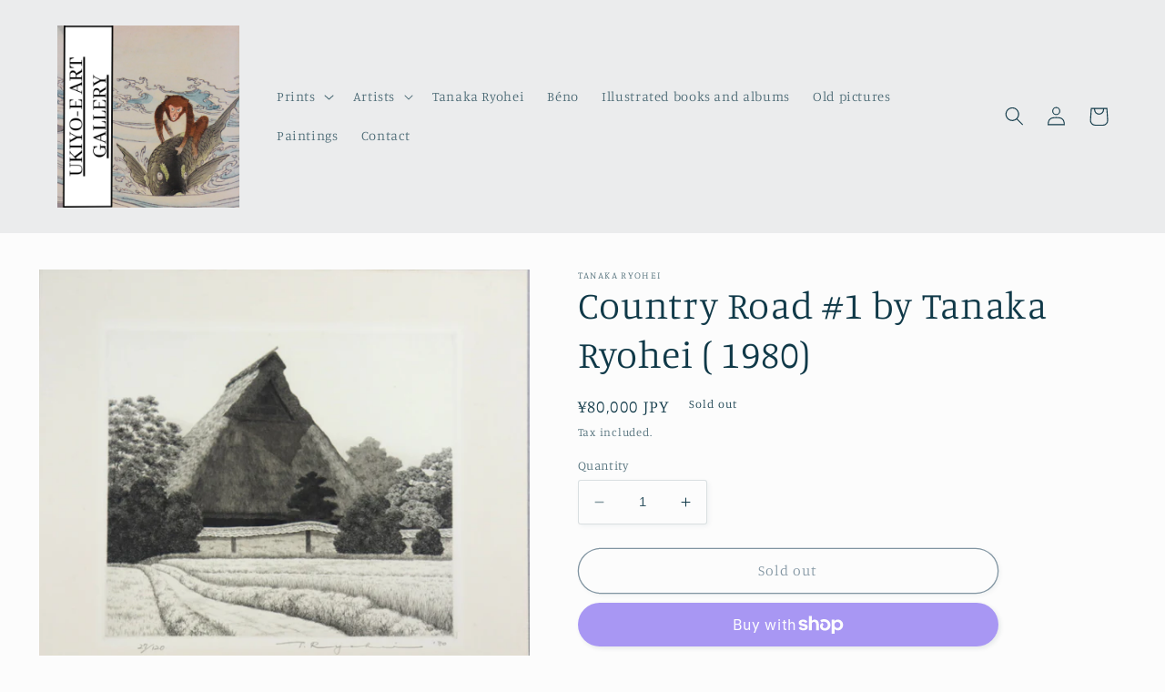

--- FILE ---
content_type: text/html; charset=utf-8
request_url: https://ukiyoe-artgallery.com/products/country-road-1-by-tanaka-ryohei-1980
body_size: 35183
content:
<!doctype html>
<html class="no-js" lang="en">
  <head>
    <meta charset="utf-8">
    <meta http-equiv="X-UA-Compatible" content="IE=edge">
    <meta name="viewport" content="width=device-width,initial-scale=1">
    <meta name="theme-color" content="">
    <link rel="canonical" href="https://ukiyoe-artgallery.com/products/country-road-1-by-tanaka-ryohei-1980">
    <link rel="preconnect" href="https://cdn.shopify.com" crossorigin><link rel="icon" type="image/png" href="//ukiyoe-artgallery.com/cdn/shop/files/UKIYO-E_ART_GALLERY_1.png?crop=center&height=32&v=1687838521&width=32"><link rel="preconnect" href="https://fonts.shopifycdn.com" crossorigin><title>
      Country Road #1 by Tanaka Ryohei ( 1980)
 &ndash; Ukiyo-e Art Gallery</title>

    
      <meta name="description" content="Title (Titre): Country Road #1Condition: Fine colors and impression ( très bon rendu des couleurs et très bonne impression). Size ( Format) : 30,5 x 33,5 cm Image size: 21,5 x24,5 cmDate: 1980 Artist : Tanaka Ryohei Limited Edition : 27/120">
    

    

<meta property="og:site_name" content="Ukiyo-e Art Gallery">
<meta property="og:url" content="https://ukiyoe-artgallery.com/products/country-road-1-by-tanaka-ryohei-1980">
<meta property="og:title" content="Country Road #1 by Tanaka Ryohei ( 1980)">
<meta property="og:type" content="product">
<meta property="og:description" content="Title (Titre): Country Road #1Condition: Fine colors and impression ( très bon rendu des couleurs et très bonne impression). Size ( Format) : 30,5 x 33,5 cm Image size: 21,5 x24,5 cmDate: 1980 Artist : Tanaka Ryohei Limited Edition : 27/120"><meta property="og:image" content="http://ukiyoe-artgallery.com/cdn/shop/files/IMG_0665.jpg?v=1712128723">
  <meta property="og:image:secure_url" content="https://ukiyoe-artgallery.com/cdn/shop/files/IMG_0665.jpg?v=1712128723">
  <meta property="og:image:width" content="2277">
  <meta property="og:image:height" content="2082"><meta property="og:price:amount" content="80,000">
  <meta property="og:price:currency" content="JPY"><meta name="twitter:card" content="summary_large_image">
<meta name="twitter:title" content="Country Road #1 by Tanaka Ryohei ( 1980)">
<meta name="twitter:description" content="Title (Titre): Country Road #1Condition: Fine colors and impression ( très bon rendu des couleurs et très bonne impression). Size ( Format) : 30,5 x 33,5 cm Image size: 21,5 x24,5 cmDate: 1980 Artist : Tanaka Ryohei Limited Edition : 27/120">


    <script src="//ukiyoe-artgallery.com/cdn/shop/t/2/assets/constants.js?v=165488195745554878101676775892" defer="defer"></script>
    <script src="//ukiyoe-artgallery.com/cdn/shop/t/2/assets/pubsub.js?v=2921868252632587581676775896" defer="defer"></script>
    <script src="//ukiyoe-artgallery.com/cdn/shop/t/2/assets/global.js?v=85297797553816670871676775894" defer="defer"></script>
    <script>window.performance && window.performance.mark && window.performance.mark('shopify.content_for_header.start');</script><meta id="shopify-digital-wallet" name="shopify-digital-wallet" content="/72291647809/digital_wallets/dialog">
<meta name="shopify-checkout-api-token" content="a4c2febbb94cd0bd84a01b3137246b54">
<meta id="in-context-paypal-metadata" data-shop-id="72291647809" data-venmo-supported="false" data-environment="production" data-locale="en_US" data-paypal-v4="true" data-currency="JPY">
<link rel="alternate" type="application/json+oembed" href="https://ukiyoe-artgallery.com/products/country-road-1-by-tanaka-ryohei-1980.oembed">
<script async="async" src="/checkouts/internal/preloads.js?locale=en-JP"></script>
<link rel="preconnect" href="https://shop.app" crossorigin="anonymous">
<script async="async" src="https://shop.app/checkouts/internal/preloads.js?locale=en-JP&shop_id=72291647809" crossorigin="anonymous"></script>
<script id="apple-pay-shop-capabilities" type="application/json">{"shopId":72291647809,"countryCode":"JP","currencyCode":"JPY","merchantCapabilities":["supports3DS"],"merchantId":"gid:\/\/shopify\/Shop\/72291647809","merchantName":"Ukiyo-e Art Gallery","requiredBillingContactFields":["postalAddress","email","phone"],"requiredShippingContactFields":["postalAddress","email","phone"],"shippingType":"shipping","supportedNetworks":["visa","masterCard","amex","jcb","discover"],"total":{"type":"pending","label":"Ukiyo-e Art Gallery","amount":"1.00"},"shopifyPaymentsEnabled":true,"supportsSubscriptions":true}</script>
<script id="shopify-features" type="application/json">{"accessToken":"a4c2febbb94cd0bd84a01b3137246b54","betas":["rich-media-storefront-analytics"],"domain":"ukiyoe-artgallery.com","predictiveSearch":true,"shopId":72291647809,"locale":"en"}</script>
<script>var Shopify = Shopify || {};
Shopify.shop = "aa6630.myshopify.com";
Shopify.locale = "en";
Shopify.currency = {"active":"JPY","rate":"1.0"};
Shopify.country = "JP";
Shopify.theme = {"name":"Studio","id":144686547265,"schema_name":"Studio","schema_version":"8.0.1","theme_store_id":1431,"role":"main"};
Shopify.theme.handle = "null";
Shopify.theme.style = {"id":null,"handle":null};
Shopify.cdnHost = "ukiyoe-artgallery.com/cdn";
Shopify.routes = Shopify.routes || {};
Shopify.routes.root = "/";</script>
<script type="module">!function(o){(o.Shopify=o.Shopify||{}).modules=!0}(window);</script>
<script>!function(o){function n(){var o=[];function n(){o.push(Array.prototype.slice.apply(arguments))}return n.q=o,n}var t=o.Shopify=o.Shopify||{};t.loadFeatures=n(),t.autoloadFeatures=n()}(window);</script>
<script>
  window.ShopifyPay = window.ShopifyPay || {};
  window.ShopifyPay.apiHost = "shop.app\/pay";
  window.ShopifyPay.redirectState = null;
</script>
<script id="shop-js-analytics" type="application/json">{"pageType":"product"}</script>
<script defer="defer" async type="module" src="//ukiyoe-artgallery.com/cdn/shopifycloud/shop-js/modules/v2/client.init-shop-cart-sync_BN7fPSNr.en.esm.js"></script>
<script defer="defer" async type="module" src="//ukiyoe-artgallery.com/cdn/shopifycloud/shop-js/modules/v2/chunk.common_Cbph3Kss.esm.js"></script>
<script defer="defer" async type="module" src="//ukiyoe-artgallery.com/cdn/shopifycloud/shop-js/modules/v2/chunk.modal_DKumMAJ1.esm.js"></script>
<script type="module">
  await import("//ukiyoe-artgallery.com/cdn/shopifycloud/shop-js/modules/v2/client.init-shop-cart-sync_BN7fPSNr.en.esm.js");
await import("//ukiyoe-artgallery.com/cdn/shopifycloud/shop-js/modules/v2/chunk.common_Cbph3Kss.esm.js");
await import("//ukiyoe-artgallery.com/cdn/shopifycloud/shop-js/modules/v2/chunk.modal_DKumMAJ1.esm.js");

  window.Shopify.SignInWithShop?.initShopCartSync?.({"fedCMEnabled":true,"windoidEnabled":true});

</script>
<script>
  window.Shopify = window.Shopify || {};
  if (!window.Shopify.featureAssets) window.Shopify.featureAssets = {};
  window.Shopify.featureAssets['shop-js'] = {"shop-cart-sync":["modules/v2/client.shop-cart-sync_CJVUk8Jm.en.esm.js","modules/v2/chunk.common_Cbph3Kss.esm.js","modules/v2/chunk.modal_DKumMAJ1.esm.js"],"init-fed-cm":["modules/v2/client.init-fed-cm_7Fvt41F4.en.esm.js","modules/v2/chunk.common_Cbph3Kss.esm.js","modules/v2/chunk.modal_DKumMAJ1.esm.js"],"init-shop-email-lookup-coordinator":["modules/v2/client.init-shop-email-lookup-coordinator_Cc088_bR.en.esm.js","modules/v2/chunk.common_Cbph3Kss.esm.js","modules/v2/chunk.modal_DKumMAJ1.esm.js"],"init-windoid":["modules/v2/client.init-windoid_hPopwJRj.en.esm.js","modules/v2/chunk.common_Cbph3Kss.esm.js","modules/v2/chunk.modal_DKumMAJ1.esm.js"],"shop-button":["modules/v2/client.shop-button_B0jaPSNF.en.esm.js","modules/v2/chunk.common_Cbph3Kss.esm.js","modules/v2/chunk.modal_DKumMAJ1.esm.js"],"shop-cash-offers":["modules/v2/client.shop-cash-offers_DPIskqss.en.esm.js","modules/v2/chunk.common_Cbph3Kss.esm.js","modules/v2/chunk.modal_DKumMAJ1.esm.js"],"shop-toast-manager":["modules/v2/client.shop-toast-manager_CK7RT69O.en.esm.js","modules/v2/chunk.common_Cbph3Kss.esm.js","modules/v2/chunk.modal_DKumMAJ1.esm.js"],"init-shop-cart-sync":["modules/v2/client.init-shop-cart-sync_BN7fPSNr.en.esm.js","modules/v2/chunk.common_Cbph3Kss.esm.js","modules/v2/chunk.modal_DKumMAJ1.esm.js"],"init-customer-accounts-sign-up":["modules/v2/client.init-customer-accounts-sign-up_CfPf4CXf.en.esm.js","modules/v2/client.shop-login-button_DeIztwXF.en.esm.js","modules/v2/chunk.common_Cbph3Kss.esm.js","modules/v2/chunk.modal_DKumMAJ1.esm.js"],"pay-button":["modules/v2/client.pay-button_CgIwFSYN.en.esm.js","modules/v2/chunk.common_Cbph3Kss.esm.js","modules/v2/chunk.modal_DKumMAJ1.esm.js"],"init-customer-accounts":["modules/v2/client.init-customer-accounts_DQ3x16JI.en.esm.js","modules/v2/client.shop-login-button_DeIztwXF.en.esm.js","modules/v2/chunk.common_Cbph3Kss.esm.js","modules/v2/chunk.modal_DKumMAJ1.esm.js"],"avatar":["modules/v2/client.avatar_BTnouDA3.en.esm.js"],"init-shop-for-new-customer-accounts":["modules/v2/client.init-shop-for-new-customer-accounts_CsZy_esa.en.esm.js","modules/v2/client.shop-login-button_DeIztwXF.en.esm.js","modules/v2/chunk.common_Cbph3Kss.esm.js","modules/v2/chunk.modal_DKumMAJ1.esm.js"],"shop-follow-button":["modules/v2/client.shop-follow-button_BRMJjgGd.en.esm.js","modules/v2/chunk.common_Cbph3Kss.esm.js","modules/v2/chunk.modal_DKumMAJ1.esm.js"],"checkout-modal":["modules/v2/client.checkout-modal_B9Drz_yf.en.esm.js","modules/v2/chunk.common_Cbph3Kss.esm.js","modules/v2/chunk.modal_DKumMAJ1.esm.js"],"shop-login-button":["modules/v2/client.shop-login-button_DeIztwXF.en.esm.js","modules/v2/chunk.common_Cbph3Kss.esm.js","modules/v2/chunk.modal_DKumMAJ1.esm.js"],"lead-capture":["modules/v2/client.lead-capture_DXYzFM3R.en.esm.js","modules/v2/chunk.common_Cbph3Kss.esm.js","modules/v2/chunk.modal_DKumMAJ1.esm.js"],"shop-login":["modules/v2/client.shop-login_CA5pJqmO.en.esm.js","modules/v2/chunk.common_Cbph3Kss.esm.js","modules/v2/chunk.modal_DKumMAJ1.esm.js"],"payment-terms":["modules/v2/client.payment-terms_BxzfvcZJ.en.esm.js","modules/v2/chunk.common_Cbph3Kss.esm.js","modules/v2/chunk.modal_DKumMAJ1.esm.js"]};
</script>
<script id="__st">var __st={"a":72291647809,"offset":32400,"reqid":"5d463a34-1c75-4353-907f-96387a22879f-1769960121","pageurl":"ukiyoe-artgallery.com\/products\/country-road-1-by-tanaka-ryohei-1980","u":"cdecd6ec10f6","p":"product","rtyp":"product","rid":9241997738305};</script>
<script>window.ShopifyPaypalV4VisibilityTracking = true;</script>
<script id="captcha-bootstrap">!function(){'use strict';const t='contact',e='account',n='new_comment',o=[[t,t],['blogs',n],['comments',n],[t,'customer']],c=[[e,'customer_login'],[e,'guest_login'],[e,'recover_customer_password'],[e,'create_customer']],r=t=>t.map((([t,e])=>`form[action*='/${t}']:not([data-nocaptcha='true']) input[name='form_type'][value='${e}']`)).join(','),a=t=>()=>t?[...document.querySelectorAll(t)].map((t=>t.form)):[];function s(){const t=[...o],e=r(t);return a(e)}const i='password',u='form_key',d=['recaptcha-v3-token','g-recaptcha-response','h-captcha-response',i],f=()=>{try{return window.sessionStorage}catch{return}},m='__shopify_v',_=t=>t.elements[u];function p(t,e,n=!1){try{const o=window.sessionStorage,c=JSON.parse(o.getItem(e)),{data:r}=function(t){const{data:e,action:n}=t;return t[m]||n?{data:e,action:n}:{data:t,action:n}}(c);for(const[e,n]of Object.entries(r))t.elements[e]&&(t.elements[e].value=n);n&&o.removeItem(e)}catch(o){console.error('form repopulation failed',{error:o})}}const l='form_type',E='cptcha';function T(t){t.dataset[E]=!0}const w=window,h=w.document,L='Shopify',v='ce_forms',y='captcha';let A=!1;((t,e)=>{const n=(g='f06e6c50-85a8-45c8-87d0-21a2b65856fe',I='https://cdn.shopify.com/shopifycloud/storefront-forms-hcaptcha/ce_storefront_forms_captcha_hcaptcha.v1.5.2.iife.js',D={infoText:'Protected by hCaptcha',privacyText:'Privacy',termsText:'Terms'},(t,e,n)=>{const o=w[L][v],c=o.bindForm;if(c)return c(t,g,e,D).then(n);var r;o.q.push([[t,g,e,D],n]),r=I,A||(h.body.append(Object.assign(h.createElement('script'),{id:'captcha-provider',async:!0,src:r})),A=!0)});var g,I,D;w[L]=w[L]||{},w[L][v]=w[L][v]||{},w[L][v].q=[],w[L][y]=w[L][y]||{},w[L][y].protect=function(t,e){n(t,void 0,e),T(t)},Object.freeze(w[L][y]),function(t,e,n,w,h,L){const[v,y,A,g]=function(t,e,n){const i=e?o:[],u=t?c:[],d=[...i,...u],f=r(d),m=r(i),_=r(d.filter((([t,e])=>n.includes(e))));return[a(f),a(m),a(_),s()]}(w,h,L),I=t=>{const e=t.target;return e instanceof HTMLFormElement?e:e&&e.form},D=t=>v().includes(t);t.addEventListener('submit',(t=>{const e=I(t);if(!e)return;const n=D(e)&&!e.dataset.hcaptchaBound&&!e.dataset.recaptchaBound,o=_(e),c=g().includes(e)&&(!o||!o.value);(n||c)&&t.preventDefault(),c&&!n&&(function(t){try{if(!f())return;!function(t){const e=f();if(!e)return;const n=_(t);if(!n)return;const o=n.value;o&&e.removeItem(o)}(t);const e=Array.from(Array(32),(()=>Math.random().toString(36)[2])).join('');!function(t,e){_(t)||t.append(Object.assign(document.createElement('input'),{type:'hidden',name:u})),t.elements[u].value=e}(t,e),function(t,e){const n=f();if(!n)return;const o=[...t.querySelectorAll(`input[type='${i}']`)].map((({name:t})=>t)),c=[...d,...o],r={};for(const[a,s]of new FormData(t).entries())c.includes(a)||(r[a]=s);n.setItem(e,JSON.stringify({[m]:1,action:t.action,data:r}))}(t,e)}catch(e){console.error('failed to persist form',e)}}(e),e.submit())}));const S=(t,e)=>{t&&!t.dataset[E]&&(n(t,e.some((e=>e===t))),T(t))};for(const o of['focusin','change'])t.addEventListener(o,(t=>{const e=I(t);D(e)&&S(e,y())}));const B=e.get('form_key'),M=e.get(l),P=B&&M;t.addEventListener('DOMContentLoaded',(()=>{const t=y();if(P)for(const e of t)e.elements[l].value===M&&p(e,B);[...new Set([...A(),...v().filter((t=>'true'===t.dataset.shopifyCaptcha))])].forEach((e=>S(e,t)))}))}(h,new URLSearchParams(w.location.search),n,t,e,['guest_login'])})(!0,!0)}();</script>
<script integrity="sha256-4kQ18oKyAcykRKYeNunJcIwy7WH5gtpwJnB7kiuLZ1E=" data-source-attribution="shopify.loadfeatures" defer="defer" src="//ukiyoe-artgallery.com/cdn/shopifycloud/storefront/assets/storefront/load_feature-a0a9edcb.js" crossorigin="anonymous"></script>
<script crossorigin="anonymous" defer="defer" src="//ukiyoe-artgallery.com/cdn/shopifycloud/storefront/assets/shopify_pay/storefront-65b4c6d7.js?v=20250812"></script>
<script data-source-attribution="shopify.dynamic_checkout.dynamic.init">var Shopify=Shopify||{};Shopify.PaymentButton=Shopify.PaymentButton||{isStorefrontPortableWallets:!0,init:function(){window.Shopify.PaymentButton.init=function(){};var t=document.createElement("script");t.src="https://ukiyoe-artgallery.com/cdn/shopifycloud/portable-wallets/latest/portable-wallets.en.js",t.type="module",document.head.appendChild(t)}};
</script>
<script data-source-attribution="shopify.dynamic_checkout.buyer_consent">
  function portableWalletsHideBuyerConsent(e){var t=document.getElementById("shopify-buyer-consent"),n=document.getElementById("shopify-subscription-policy-button");t&&n&&(t.classList.add("hidden"),t.setAttribute("aria-hidden","true"),n.removeEventListener("click",e))}function portableWalletsShowBuyerConsent(e){var t=document.getElementById("shopify-buyer-consent"),n=document.getElementById("shopify-subscription-policy-button");t&&n&&(t.classList.remove("hidden"),t.removeAttribute("aria-hidden"),n.addEventListener("click",e))}window.Shopify?.PaymentButton&&(window.Shopify.PaymentButton.hideBuyerConsent=portableWalletsHideBuyerConsent,window.Shopify.PaymentButton.showBuyerConsent=portableWalletsShowBuyerConsent);
</script>
<script>
  function portableWalletsCleanup(e){e&&e.src&&console.error("Failed to load portable wallets script "+e.src);var t=document.querySelectorAll("shopify-accelerated-checkout .shopify-payment-button__skeleton, shopify-accelerated-checkout-cart .wallet-cart-button__skeleton"),e=document.getElementById("shopify-buyer-consent");for(let e=0;e<t.length;e++)t[e].remove();e&&e.remove()}function portableWalletsNotLoadedAsModule(e){e instanceof ErrorEvent&&"string"==typeof e.message&&e.message.includes("import.meta")&&"string"==typeof e.filename&&e.filename.includes("portable-wallets")&&(window.removeEventListener("error",portableWalletsNotLoadedAsModule),window.Shopify.PaymentButton.failedToLoad=e,"loading"===document.readyState?document.addEventListener("DOMContentLoaded",window.Shopify.PaymentButton.init):window.Shopify.PaymentButton.init())}window.addEventListener("error",portableWalletsNotLoadedAsModule);
</script>

<script type="module" src="https://ukiyoe-artgallery.com/cdn/shopifycloud/portable-wallets/latest/portable-wallets.en.js" onError="portableWalletsCleanup(this)" crossorigin="anonymous"></script>
<script nomodule>
  document.addEventListener("DOMContentLoaded", portableWalletsCleanup);
</script>

<link id="shopify-accelerated-checkout-styles" rel="stylesheet" media="screen" href="https://ukiyoe-artgallery.com/cdn/shopifycloud/portable-wallets/latest/accelerated-checkout-backwards-compat.css" crossorigin="anonymous">
<style id="shopify-accelerated-checkout-cart">
        #shopify-buyer-consent {
  margin-top: 1em;
  display: inline-block;
  width: 100%;
}

#shopify-buyer-consent.hidden {
  display: none;
}

#shopify-subscription-policy-button {
  background: none;
  border: none;
  padding: 0;
  text-decoration: underline;
  font-size: inherit;
  cursor: pointer;
}

#shopify-subscription-policy-button::before {
  box-shadow: none;
}

      </style>
<script id="sections-script" data-sections="header,footer" defer="defer" src="//ukiyoe-artgallery.com/cdn/shop/t/2/compiled_assets/scripts.js?v=400"></script>
<script>window.performance && window.performance.mark && window.performance.mark('shopify.content_for_header.end');</script>


    <style data-shopify>
      @font-face {
  font-family: Manuale;
  font-weight: 300;
  font-style: normal;
  font-display: swap;
  src: url("//ukiyoe-artgallery.com/cdn/fonts/manuale/manuale_n3.0baac6564b6ed416af2c179e69ad2689bd829f1a.woff2") format("woff2"),
       url("//ukiyoe-artgallery.com/cdn/fonts/manuale/manuale_n3.3b80020a9032b8fdf9b79d72323aacd37cfccc1f.woff") format("woff");
}

      @font-face {
  font-family: Manuale;
  font-weight: 700;
  font-style: normal;
  font-display: swap;
  src: url("//ukiyoe-artgallery.com/cdn/fonts/manuale/manuale_n7.3ba047f22d4f96763fb98130d717aa23f3693e91.woff2") format("woff2"),
       url("//ukiyoe-artgallery.com/cdn/fonts/manuale/manuale_n7.d41567120e3bfda7b74704ba4a90a9bcb1d16998.woff") format("woff");
}

      @font-face {
  font-family: Manuale;
  font-weight: 300;
  font-style: italic;
  font-display: swap;
  src: url("//ukiyoe-artgallery.com/cdn/fonts/manuale/manuale_i3.8cbe945d7f8e216c7231bccf91cc310dd97f8ab7.woff2") format("woff2"),
       url("//ukiyoe-artgallery.com/cdn/fonts/manuale/manuale_i3.b7e6796aef798c07921d6148fdfe101e7b005e4c.woff") format("woff");
}

      @font-face {
  font-family: Manuale;
  font-weight: 700;
  font-style: italic;
  font-display: swap;
  src: url("//ukiyoe-artgallery.com/cdn/fonts/manuale/manuale_i7.3e507417c47b4832577c8acf727857a21bf11116.woff2") format("woff2"),
       url("//ukiyoe-artgallery.com/cdn/fonts/manuale/manuale_i7.eb96031fac61588a1dde990db53eb087563603d7.woff") format("woff");
}

      @font-face {
  font-family: Manuale;
  font-weight: 300;
  font-style: normal;
  font-display: swap;
  src: url("//ukiyoe-artgallery.com/cdn/fonts/manuale/manuale_n3.0baac6564b6ed416af2c179e69ad2689bd829f1a.woff2") format("woff2"),
       url("//ukiyoe-artgallery.com/cdn/fonts/manuale/manuale_n3.3b80020a9032b8fdf9b79d72323aacd37cfccc1f.woff") format("woff");
}


      :root {
        --font-body-family: Manuale, serif;
        --font-body-style: normal;
        --font-body-weight: 300;
        --font-body-weight-bold: 600;

        --font-heading-family: Manuale, serif;
        --font-heading-style: normal;
        --font-heading-weight: 300;

        --font-body-scale: 1.05;
        --font-heading-scale: 1.0;

        --color-base-text: 16, 57, 72;
        --color-shadow: 16, 57, 72;
        --color-base-background-1: 252, 252, 252;
        --color-base-background-2: 235, 236, 237;
        --color-base-solid-button-labels: 252, 252, 252;
        --color-base-outline-button-labels: 5, 44, 70;
        --color-base-accent-1: 16, 57, 72;
        --color-base-accent-2: 16, 57, 72;
        --payment-terms-background-color: #fcfcfc;

        --gradient-base-background-1: #fcfcfc;
        --gradient-base-background-2: #ebeced;
        --gradient-base-accent-1: #103948;
        --gradient-base-accent-2: #103948;

        --media-padding: px;
        --media-border-opacity: 0.05;
        --media-border-width: 0px;
        --media-radius: 0px;
        --media-shadow-opacity: 0.0;
        --media-shadow-horizontal-offset: 0px;
        --media-shadow-vertical-offset: 0px;
        --media-shadow-blur-radius: 0px;
        --media-shadow-visible: 0;

        --page-width: 120rem;
        --page-width-margin: 0rem;

        --product-card-image-padding: 0.0rem;
        --product-card-corner-radius: 0.0rem;
        --product-card-text-alignment: center;
        --product-card-border-width: 0.0rem;
        --product-card-border-opacity: 0.1;
        --product-card-shadow-opacity: 0.1;
        --product-card-shadow-visible: 1;
        --product-card-shadow-horizontal-offset: 0.0rem;
        --product-card-shadow-vertical-offset: 0.0rem;
        --product-card-shadow-blur-radius: 0.0rem;

        --collection-card-image-padding: 0.0rem;
        --collection-card-corner-radius: 0.0rem;
        --collection-card-text-alignment: center;
        --collection-card-border-width: 0.0rem;
        --collection-card-border-opacity: 0.1;
        --collection-card-shadow-opacity: 0.1;
        --collection-card-shadow-visible: 1;
        --collection-card-shadow-horizontal-offset: 0.0rem;
        --collection-card-shadow-vertical-offset: 0.0rem;
        --collection-card-shadow-blur-radius: 0.0rem;

        --blog-card-image-padding: 0.0rem;
        --blog-card-corner-radius: 0.0rem;
        --blog-card-text-alignment: center;
        --blog-card-border-width: 0.0rem;
        --blog-card-border-opacity: 0.1;
        --blog-card-shadow-opacity: 0.1;
        --blog-card-shadow-visible: 1;
        --blog-card-shadow-horizontal-offset: 0.0rem;
        --blog-card-shadow-vertical-offset: 0.0rem;
        --blog-card-shadow-blur-radius: 0.0rem;

        --badge-corner-radius: 4.0rem;

        --popup-border-width: 0px;
        --popup-border-opacity: 0.1;
        --popup-corner-radius: 0px;
        --popup-shadow-opacity: 0.1;
        --popup-shadow-horizontal-offset: 6px;
        --popup-shadow-vertical-offset: 6px;
        --popup-shadow-blur-radius: 25px;

        --drawer-border-width: 1px;
        --drawer-border-opacity: 0.1;
        --drawer-shadow-opacity: 0.0;
        --drawer-shadow-horizontal-offset: 0px;
        --drawer-shadow-vertical-offset: 0px;
        --drawer-shadow-blur-radius: 0px;

        --spacing-sections-desktop: 0px;
        --spacing-sections-mobile: 0px;

        --grid-desktop-vertical-spacing: 40px;
        --grid-desktop-horizontal-spacing: 40px;
        --grid-mobile-vertical-spacing: 20px;
        --grid-mobile-horizontal-spacing: 20px;

        --text-boxes-border-opacity: 0.0;
        --text-boxes-border-width: 0px;
        --text-boxes-radius: 0px;
        --text-boxes-shadow-opacity: 0.0;
        --text-boxes-shadow-visible: 0;
        --text-boxes-shadow-horizontal-offset: 0px;
        --text-boxes-shadow-vertical-offset: 0px;
        --text-boxes-shadow-blur-radius: 0px;

        --buttons-radius: 40px;
        --buttons-radius-outset: 41px;
        --buttons-border-width: 1px;
        --buttons-border-opacity: 1.0;
        --buttons-shadow-opacity: 0.1;
        --buttons-shadow-visible: 1;
        --buttons-shadow-horizontal-offset: 2px;
        --buttons-shadow-vertical-offset: 2px;
        --buttons-shadow-blur-radius: 5px;
        --buttons-border-offset: 0.3px;

        --inputs-radius: 2px;
        --inputs-border-width: 1px;
        --inputs-border-opacity: 0.15;
        --inputs-shadow-opacity: 0.05;
        --inputs-shadow-horizontal-offset: 2px;
        --inputs-margin-offset: 2px;
        --inputs-shadow-vertical-offset: 2px;
        --inputs-shadow-blur-radius: 5px;
        --inputs-radius-outset: 3px;

        --variant-pills-radius: 40px;
        --variant-pills-border-width: 1px;
        --variant-pills-border-opacity: 0.55;
        --variant-pills-shadow-opacity: 0.0;
        --variant-pills-shadow-horizontal-offset: 0px;
        --variant-pills-shadow-vertical-offset: 0px;
        --variant-pills-shadow-blur-radius: 0px;
      }

      *,
      *::before,
      *::after {
        box-sizing: inherit;
      }

      html {
        box-sizing: border-box;
        font-size: calc(var(--font-body-scale) * 62.5%);
        height: 100%;
      }

      body {
        display: grid;
        grid-template-rows: auto auto 1fr auto;
        grid-template-columns: 100%;
        min-height: 100%;
        margin: 0;
        font-size: 1.5rem;
        letter-spacing: 0.06rem;
        line-height: calc(1 + 0.8 / var(--font-body-scale));
        font-family: var(--font-body-family);
        font-style: var(--font-body-style);
        font-weight: var(--font-body-weight);
      }

      @media screen and (min-width: 750px) {
        body {
          font-size: 1.6rem;
        }
      }
    </style>

    <link href="//ukiyoe-artgallery.com/cdn/shop/t/2/assets/base.css?v=831047894957930821676775896" rel="stylesheet" type="text/css" media="all" />
<link rel="preload" as="font" href="//ukiyoe-artgallery.com/cdn/fonts/manuale/manuale_n3.0baac6564b6ed416af2c179e69ad2689bd829f1a.woff2" type="font/woff2" crossorigin><link rel="preload" as="font" href="//ukiyoe-artgallery.com/cdn/fonts/manuale/manuale_n3.0baac6564b6ed416af2c179e69ad2689bd829f1a.woff2" type="font/woff2" crossorigin><link rel="stylesheet" href="//ukiyoe-artgallery.com/cdn/shop/t/2/assets/component-predictive-search.css?v=85913294783299393391676775894" media="print" onload="this.media='all'"><script>document.documentElement.className = document.documentElement.className.replace('no-js', 'js');
    if (Shopify.designMode) {
      document.documentElement.classList.add('shopify-design-mode');
    }
    </script>
  <link href="https://monorail-edge.shopifysvc.com" rel="dns-prefetch">
<script>(function(){if ("sendBeacon" in navigator && "performance" in window) {try {var session_token_from_headers = performance.getEntriesByType('navigation')[0].serverTiming.find(x => x.name == '_s').description;} catch {var session_token_from_headers = undefined;}var session_cookie_matches = document.cookie.match(/_shopify_s=([^;]*)/);var session_token_from_cookie = session_cookie_matches && session_cookie_matches.length === 2 ? session_cookie_matches[1] : "";var session_token = session_token_from_headers || session_token_from_cookie || "";function handle_abandonment_event(e) {var entries = performance.getEntries().filter(function(entry) {return /monorail-edge.shopifysvc.com/.test(entry.name);});if (!window.abandonment_tracked && entries.length === 0) {window.abandonment_tracked = true;var currentMs = Date.now();var navigation_start = performance.timing.navigationStart;var payload = {shop_id: 72291647809,url: window.location.href,navigation_start,duration: currentMs - navigation_start,session_token,page_type: "product"};window.navigator.sendBeacon("https://monorail-edge.shopifysvc.com/v1/produce", JSON.stringify({schema_id: "online_store_buyer_site_abandonment/1.1",payload: payload,metadata: {event_created_at_ms: currentMs,event_sent_at_ms: currentMs}}));}}window.addEventListener('pagehide', handle_abandonment_event);}}());</script>
<script id="web-pixels-manager-setup">(function e(e,d,r,n,o){if(void 0===o&&(o={}),!Boolean(null===(a=null===(i=window.Shopify)||void 0===i?void 0:i.analytics)||void 0===a?void 0:a.replayQueue)){var i,a;window.Shopify=window.Shopify||{};var t=window.Shopify;t.analytics=t.analytics||{};var s=t.analytics;s.replayQueue=[],s.publish=function(e,d,r){return s.replayQueue.push([e,d,r]),!0};try{self.performance.mark("wpm:start")}catch(e){}var l=function(){var e={modern:/Edge?\/(1{2}[4-9]|1[2-9]\d|[2-9]\d{2}|\d{4,})\.\d+(\.\d+|)|Firefox\/(1{2}[4-9]|1[2-9]\d|[2-9]\d{2}|\d{4,})\.\d+(\.\d+|)|Chrom(ium|e)\/(9{2}|\d{3,})\.\d+(\.\d+|)|(Maci|X1{2}).+ Version\/(15\.\d+|(1[6-9]|[2-9]\d|\d{3,})\.\d+)([,.]\d+|)( \(\w+\)|)( Mobile\/\w+|) Safari\/|Chrome.+OPR\/(9{2}|\d{3,})\.\d+\.\d+|(CPU[ +]OS|iPhone[ +]OS|CPU[ +]iPhone|CPU IPhone OS|CPU iPad OS)[ +]+(15[._]\d+|(1[6-9]|[2-9]\d|\d{3,})[._]\d+)([._]\d+|)|Android:?[ /-](13[3-9]|1[4-9]\d|[2-9]\d{2}|\d{4,})(\.\d+|)(\.\d+|)|Android.+Firefox\/(13[5-9]|1[4-9]\d|[2-9]\d{2}|\d{4,})\.\d+(\.\d+|)|Android.+Chrom(ium|e)\/(13[3-9]|1[4-9]\d|[2-9]\d{2}|\d{4,})\.\d+(\.\d+|)|SamsungBrowser\/([2-9]\d|\d{3,})\.\d+/,legacy:/Edge?\/(1[6-9]|[2-9]\d|\d{3,})\.\d+(\.\d+|)|Firefox\/(5[4-9]|[6-9]\d|\d{3,})\.\d+(\.\d+|)|Chrom(ium|e)\/(5[1-9]|[6-9]\d|\d{3,})\.\d+(\.\d+|)([\d.]+$|.*Safari\/(?![\d.]+ Edge\/[\d.]+$))|(Maci|X1{2}).+ Version\/(10\.\d+|(1[1-9]|[2-9]\d|\d{3,})\.\d+)([,.]\d+|)( \(\w+\)|)( Mobile\/\w+|) Safari\/|Chrome.+OPR\/(3[89]|[4-9]\d|\d{3,})\.\d+\.\d+|(CPU[ +]OS|iPhone[ +]OS|CPU[ +]iPhone|CPU IPhone OS|CPU iPad OS)[ +]+(10[._]\d+|(1[1-9]|[2-9]\d|\d{3,})[._]\d+)([._]\d+|)|Android:?[ /-](13[3-9]|1[4-9]\d|[2-9]\d{2}|\d{4,})(\.\d+|)(\.\d+|)|Mobile Safari.+OPR\/([89]\d|\d{3,})\.\d+\.\d+|Android.+Firefox\/(13[5-9]|1[4-9]\d|[2-9]\d{2}|\d{4,})\.\d+(\.\d+|)|Android.+Chrom(ium|e)\/(13[3-9]|1[4-9]\d|[2-9]\d{2}|\d{4,})\.\d+(\.\d+|)|Android.+(UC? ?Browser|UCWEB|U3)[ /]?(15\.([5-9]|\d{2,})|(1[6-9]|[2-9]\d|\d{3,})\.\d+)\.\d+|SamsungBrowser\/(5\.\d+|([6-9]|\d{2,})\.\d+)|Android.+MQ{2}Browser\/(14(\.(9|\d{2,})|)|(1[5-9]|[2-9]\d|\d{3,})(\.\d+|))(\.\d+|)|K[Aa][Ii]OS\/(3\.\d+|([4-9]|\d{2,})\.\d+)(\.\d+|)/},d=e.modern,r=e.legacy,n=navigator.userAgent;return n.match(d)?"modern":n.match(r)?"legacy":"unknown"}(),u="modern"===l?"modern":"legacy",c=(null!=n?n:{modern:"",legacy:""})[u],f=function(e){return[e.baseUrl,"/wpm","/b",e.hashVersion,"modern"===e.buildTarget?"m":"l",".js"].join("")}({baseUrl:d,hashVersion:r,buildTarget:u}),m=function(e){var d=e.version,r=e.bundleTarget,n=e.surface,o=e.pageUrl,i=e.monorailEndpoint;return{emit:function(e){var a=e.status,t=e.errorMsg,s=(new Date).getTime(),l=JSON.stringify({metadata:{event_sent_at_ms:s},events:[{schema_id:"web_pixels_manager_load/3.1",payload:{version:d,bundle_target:r,page_url:o,status:a,surface:n,error_msg:t},metadata:{event_created_at_ms:s}}]});if(!i)return console&&console.warn&&console.warn("[Web Pixels Manager] No Monorail endpoint provided, skipping logging."),!1;try{return self.navigator.sendBeacon.bind(self.navigator)(i,l)}catch(e){}var u=new XMLHttpRequest;try{return u.open("POST",i,!0),u.setRequestHeader("Content-Type","text/plain"),u.send(l),!0}catch(e){return console&&console.warn&&console.warn("[Web Pixels Manager] Got an unhandled error while logging to Monorail."),!1}}}}({version:r,bundleTarget:l,surface:e.surface,pageUrl:self.location.href,monorailEndpoint:e.monorailEndpoint});try{o.browserTarget=l,function(e){var d=e.src,r=e.async,n=void 0===r||r,o=e.onload,i=e.onerror,a=e.sri,t=e.scriptDataAttributes,s=void 0===t?{}:t,l=document.createElement("script"),u=document.querySelector("head"),c=document.querySelector("body");if(l.async=n,l.src=d,a&&(l.integrity=a,l.crossOrigin="anonymous"),s)for(var f in s)if(Object.prototype.hasOwnProperty.call(s,f))try{l.dataset[f]=s[f]}catch(e){}if(o&&l.addEventListener("load",o),i&&l.addEventListener("error",i),u)u.appendChild(l);else{if(!c)throw new Error("Did not find a head or body element to append the script");c.appendChild(l)}}({src:f,async:!0,onload:function(){if(!function(){var e,d;return Boolean(null===(d=null===(e=window.Shopify)||void 0===e?void 0:e.analytics)||void 0===d?void 0:d.initialized)}()){var d=window.webPixelsManager.init(e)||void 0;if(d){var r=window.Shopify.analytics;r.replayQueue.forEach((function(e){var r=e[0],n=e[1],o=e[2];d.publishCustomEvent(r,n,o)})),r.replayQueue=[],r.publish=d.publishCustomEvent,r.visitor=d.visitor,r.initialized=!0}}},onerror:function(){return m.emit({status:"failed",errorMsg:"".concat(f," has failed to load")})},sri:function(e){var d=/^sha384-[A-Za-z0-9+/=]+$/;return"string"==typeof e&&d.test(e)}(c)?c:"",scriptDataAttributes:o}),m.emit({status:"loading"})}catch(e){m.emit({status:"failed",errorMsg:(null==e?void 0:e.message)||"Unknown error"})}}})({shopId: 72291647809,storefrontBaseUrl: "https://ukiyoe-artgallery.com",extensionsBaseUrl: "https://extensions.shopifycdn.com/cdn/shopifycloud/web-pixels-manager",monorailEndpoint: "https://monorail-edge.shopifysvc.com/unstable/produce_batch",surface: "storefront-renderer",enabledBetaFlags: ["2dca8a86"],webPixelsConfigList: [{"id":"shopify-app-pixel","configuration":"{}","eventPayloadVersion":"v1","runtimeContext":"STRICT","scriptVersion":"0450","apiClientId":"shopify-pixel","type":"APP","privacyPurposes":["ANALYTICS","MARKETING"]},{"id":"shopify-custom-pixel","eventPayloadVersion":"v1","runtimeContext":"LAX","scriptVersion":"0450","apiClientId":"shopify-pixel","type":"CUSTOM","privacyPurposes":["ANALYTICS","MARKETING"]}],isMerchantRequest: false,initData: {"shop":{"name":"Ukiyo-e Art Gallery","paymentSettings":{"currencyCode":"JPY"},"myshopifyDomain":"aa6630.myshopify.com","countryCode":"JP","storefrontUrl":"https:\/\/ukiyoe-artgallery.com"},"customer":null,"cart":null,"checkout":null,"productVariants":[{"price":{"amount":80000.0,"currencyCode":"JPY"},"product":{"title":"Country Road #1 by Tanaka Ryohei ( 1980)","vendor":"Tanaka Ryohei","id":"9241997738305","untranslatedTitle":"Country Road #1 by Tanaka Ryohei ( 1980)","url":"\/products\/country-road-1-by-tanaka-ryohei-1980","type":"Estampe"},"id":"48172078039361","image":{"src":"\/\/ukiyoe-artgallery.com\/cdn\/shop\/files\/IMG_0665.jpg?v=1712128723"},"sku":"","title":"Default Title","untranslatedTitle":"Default Title"}],"purchasingCompany":null},},"https://ukiyoe-artgallery.com/cdn","1d2a099fw23dfb22ep557258f5m7a2edbae",{"modern":"","legacy":""},{"shopId":"72291647809","storefrontBaseUrl":"https:\/\/ukiyoe-artgallery.com","extensionBaseUrl":"https:\/\/extensions.shopifycdn.com\/cdn\/shopifycloud\/web-pixels-manager","surface":"storefront-renderer","enabledBetaFlags":"[\"2dca8a86\"]","isMerchantRequest":"false","hashVersion":"1d2a099fw23dfb22ep557258f5m7a2edbae","publish":"custom","events":"[[\"page_viewed\",{}],[\"product_viewed\",{\"productVariant\":{\"price\":{\"amount\":80000.0,\"currencyCode\":\"JPY\"},\"product\":{\"title\":\"Country Road #1 by Tanaka Ryohei ( 1980)\",\"vendor\":\"Tanaka Ryohei\",\"id\":\"9241997738305\",\"untranslatedTitle\":\"Country Road #1 by Tanaka Ryohei ( 1980)\",\"url\":\"\/products\/country-road-1-by-tanaka-ryohei-1980\",\"type\":\"Estampe\"},\"id\":\"48172078039361\",\"image\":{\"src\":\"\/\/ukiyoe-artgallery.com\/cdn\/shop\/files\/IMG_0665.jpg?v=1712128723\"},\"sku\":\"\",\"title\":\"Default Title\",\"untranslatedTitle\":\"Default Title\"}}]]"});</script><script>
  window.ShopifyAnalytics = window.ShopifyAnalytics || {};
  window.ShopifyAnalytics.meta = window.ShopifyAnalytics.meta || {};
  window.ShopifyAnalytics.meta.currency = 'JPY';
  var meta = {"product":{"id":9241997738305,"gid":"gid:\/\/shopify\/Product\/9241997738305","vendor":"Tanaka Ryohei","type":"Estampe","handle":"country-road-1-by-tanaka-ryohei-1980","variants":[{"id":48172078039361,"price":8000000,"name":"Country Road #1 by Tanaka Ryohei ( 1980)","public_title":null,"sku":""}],"remote":false},"page":{"pageType":"product","resourceType":"product","resourceId":9241997738305,"requestId":"5d463a34-1c75-4353-907f-96387a22879f-1769960121"}};
  for (var attr in meta) {
    window.ShopifyAnalytics.meta[attr] = meta[attr];
  }
</script>
<script class="analytics">
  (function () {
    var customDocumentWrite = function(content) {
      var jquery = null;

      if (window.jQuery) {
        jquery = window.jQuery;
      } else if (window.Checkout && window.Checkout.$) {
        jquery = window.Checkout.$;
      }

      if (jquery) {
        jquery('body').append(content);
      }
    };

    var hasLoggedConversion = function(token) {
      if (token) {
        return document.cookie.indexOf('loggedConversion=' + token) !== -1;
      }
      return false;
    }

    var setCookieIfConversion = function(token) {
      if (token) {
        var twoMonthsFromNow = new Date(Date.now());
        twoMonthsFromNow.setMonth(twoMonthsFromNow.getMonth() + 2);

        document.cookie = 'loggedConversion=' + token + '; expires=' + twoMonthsFromNow;
      }
    }

    var trekkie = window.ShopifyAnalytics.lib = window.trekkie = window.trekkie || [];
    if (trekkie.integrations) {
      return;
    }
    trekkie.methods = [
      'identify',
      'page',
      'ready',
      'track',
      'trackForm',
      'trackLink'
    ];
    trekkie.factory = function(method) {
      return function() {
        var args = Array.prototype.slice.call(arguments);
        args.unshift(method);
        trekkie.push(args);
        return trekkie;
      };
    };
    for (var i = 0; i < trekkie.methods.length; i++) {
      var key = trekkie.methods[i];
      trekkie[key] = trekkie.factory(key);
    }
    trekkie.load = function(config) {
      trekkie.config = config || {};
      trekkie.config.initialDocumentCookie = document.cookie;
      var first = document.getElementsByTagName('script')[0];
      var script = document.createElement('script');
      script.type = 'text/javascript';
      script.onerror = function(e) {
        var scriptFallback = document.createElement('script');
        scriptFallback.type = 'text/javascript';
        scriptFallback.onerror = function(error) {
                var Monorail = {
      produce: function produce(monorailDomain, schemaId, payload) {
        var currentMs = new Date().getTime();
        var event = {
          schema_id: schemaId,
          payload: payload,
          metadata: {
            event_created_at_ms: currentMs,
            event_sent_at_ms: currentMs
          }
        };
        return Monorail.sendRequest("https://" + monorailDomain + "/v1/produce", JSON.stringify(event));
      },
      sendRequest: function sendRequest(endpointUrl, payload) {
        // Try the sendBeacon API
        if (window && window.navigator && typeof window.navigator.sendBeacon === 'function' && typeof window.Blob === 'function' && !Monorail.isIos12()) {
          var blobData = new window.Blob([payload], {
            type: 'text/plain'
          });

          if (window.navigator.sendBeacon(endpointUrl, blobData)) {
            return true;
          } // sendBeacon was not successful

        } // XHR beacon

        var xhr = new XMLHttpRequest();

        try {
          xhr.open('POST', endpointUrl);
          xhr.setRequestHeader('Content-Type', 'text/plain');
          xhr.send(payload);
        } catch (e) {
          console.log(e);
        }

        return false;
      },
      isIos12: function isIos12() {
        return window.navigator.userAgent.lastIndexOf('iPhone; CPU iPhone OS 12_') !== -1 || window.navigator.userAgent.lastIndexOf('iPad; CPU OS 12_') !== -1;
      }
    };
    Monorail.produce('monorail-edge.shopifysvc.com',
      'trekkie_storefront_load_errors/1.1',
      {shop_id: 72291647809,
      theme_id: 144686547265,
      app_name: "storefront",
      context_url: window.location.href,
      source_url: "//ukiyoe-artgallery.com/cdn/s/trekkie.storefront.c59ea00e0474b293ae6629561379568a2d7c4bba.min.js"});

        };
        scriptFallback.async = true;
        scriptFallback.src = '//ukiyoe-artgallery.com/cdn/s/trekkie.storefront.c59ea00e0474b293ae6629561379568a2d7c4bba.min.js';
        first.parentNode.insertBefore(scriptFallback, first);
      };
      script.async = true;
      script.src = '//ukiyoe-artgallery.com/cdn/s/trekkie.storefront.c59ea00e0474b293ae6629561379568a2d7c4bba.min.js';
      first.parentNode.insertBefore(script, first);
    };
    trekkie.load(
      {"Trekkie":{"appName":"storefront","development":false,"defaultAttributes":{"shopId":72291647809,"isMerchantRequest":null,"themeId":144686547265,"themeCityHash":"12075775973530119562","contentLanguage":"en","currency":"JPY","eventMetadataId":"192fb977-4381-461e-9f9e-6a8e1435d3a4"},"isServerSideCookieWritingEnabled":true,"monorailRegion":"shop_domain","enabledBetaFlags":["65f19447","b5387b81"]},"Session Attribution":{},"S2S":{"facebookCapiEnabled":false,"source":"trekkie-storefront-renderer","apiClientId":580111}}
    );

    var loaded = false;
    trekkie.ready(function() {
      if (loaded) return;
      loaded = true;

      window.ShopifyAnalytics.lib = window.trekkie;

      var originalDocumentWrite = document.write;
      document.write = customDocumentWrite;
      try { window.ShopifyAnalytics.merchantGoogleAnalytics.call(this); } catch(error) {};
      document.write = originalDocumentWrite;

      window.ShopifyAnalytics.lib.page(null,{"pageType":"product","resourceType":"product","resourceId":9241997738305,"requestId":"5d463a34-1c75-4353-907f-96387a22879f-1769960121","shopifyEmitted":true});

      var match = window.location.pathname.match(/checkouts\/(.+)\/(thank_you|post_purchase)/)
      var token = match? match[1]: undefined;
      if (!hasLoggedConversion(token)) {
        setCookieIfConversion(token);
        window.ShopifyAnalytics.lib.track("Viewed Product",{"currency":"JPY","variantId":48172078039361,"productId":9241997738305,"productGid":"gid:\/\/shopify\/Product\/9241997738305","name":"Country Road #1 by Tanaka Ryohei ( 1980)","price":"80000","sku":"","brand":"Tanaka Ryohei","variant":null,"category":"Estampe","nonInteraction":true,"remote":false},undefined,undefined,{"shopifyEmitted":true});
      window.ShopifyAnalytics.lib.track("monorail:\/\/trekkie_storefront_viewed_product\/1.1",{"currency":"JPY","variantId":48172078039361,"productId":9241997738305,"productGid":"gid:\/\/shopify\/Product\/9241997738305","name":"Country Road #1 by Tanaka Ryohei ( 1980)","price":"80000","sku":"","brand":"Tanaka Ryohei","variant":null,"category":"Estampe","nonInteraction":true,"remote":false,"referer":"https:\/\/ukiyoe-artgallery.com\/products\/country-road-1-by-tanaka-ryohei-1980"});
      }
    });


        var eventsListenerScript = document.createElement('script');
        eventsListenerScript.async = true;
        eventsListenerScript.src = "//ukiyoe-artgallery.com/cdn/shopifycloud/storefront/assets/shop_events_listener-3da45d37.js";
        document.getElementsByTagName('head')[0].appendChild(eventsListenerScript);

})();</script>
<script
  defer
  src="https://ukiyoe-artgallery.com/cdn/shopifycloud/perf-kit/shopify-perf-kit-3.1.0.min.js"
  data-application="storefront-renderer"
  data-shop-id="72291647809"
  data-render-region="gcp-us-central1"
  data-page-type="product"
  data-theme-instance-id="144686547265"
  data-theme-name="Studio"
  data-theme-version="8.0.1"
  data-monorail-region="shop_domain"
  data-resource-timing-sampling-rate="10"
  data-shs="true"
  data-shs-beacon="true"
  data-shs-export-with-fetch="true"
  data-shs-logs-sample-rate="1"
  data-shs-beacon-endpoint="https://ukiyoe-artgallery.com/api/collect"
></script>
</head>

  <body class="gradient">
    <a class="skip-to-content-link button visually-hidden" href="#MainContent">
      Skip to content
    </a>

<script src="//ukiyoe-artgallery.com/cdn/shop/t/2/assets/cart.js?v=21876159511507192261678137342" defer="defer"></script>

<style>
  .drawer {
    visibility: hidden;
  }
</style>

<cart-drawer class="drawer is-empty">
  <div id="CartDrawer" class="cart-drawer">
    <div id="CartDrawer-Overlay" class="cart-drawer__overlay"></div>
    <div
      class="drawer__inner"
      role="dialog"
      aria-modal="true"
      aria-label="Your cart"
      tabindex="-1"
    ><div class="drawer__inner-empty">
          <div class="cart-drawer__warnings center">
            <div class="cart-drawer__empty-content">
              <h2 class="cart__empty-text">Your cart is empty</h2>
              <button
                class="drawer__close"
                type="button"
                onclick="this.closest('cart-drawer').close()"
                aria-label="Close"
              >
                <svg
  xmlns="http://www.w3.org/2000/svg"
  aria-hidden="true"
  focusable="false"
  class="icon icon-close"
  fill="none"
  viewBox="0 0 18 17"
>
  <path d="M.865 15.978a.5.5 0 00.707.707l7.433-7.431 7.579 7.282a.501.501 0 00.846-.37.5.5 0 00-.153-.351L9.712 8.546l7.417-7.416a.5.5 0 10-.707-.708L8.991 7.853 1.413.573a.5.5 0 10-.693.72l7.563 7.268-7.418 7.417z" fill="currentColor">
</svg>

              </button>
              <a href="/collections/all" class="button">
                Continue shopping
              </a><p class="cart__login-title h3">Have an account?</p>
                <p class="cart__login-paragraph">
                  <a href="https://ukiyoe-artgallery.com/customer_authentication/redirect?locale=en&region_country=JP" class="link underlined-link">Log in</a> to check out faster.
                </p></div>
          </div></div><div class="drawer__header">
        <h2 class="drawer__heading">Your cart</h2>
        <button
          class="drawer__close"
          type="button"
          onclick="this.closest('cart-drawer').close()"
          aria-label="Close"
        >
          <svg
  xmlns="http://www.w3.org/2000/svg"
  aria-hidden="true"
  focusable="false"
  class="icon icon-close"
  fill="none"
  viewBox="0 0 18 17"
>
  <path d="M.865 15.978a.5.5 0 00.707.707l7.433-7.431 7.579 7.282a.501.501 0 00.846-.37.5.5 0 00-.153-.351L9.712 8.546l7.417-7.416a.5.5 0 10-.707-.708L8.991 7.853 1.413.573a.5.5 0 10-.693.72l7.563 7.268-7.418 7.417z" fill="currentColor">
</svg>

        </button>
      </div>
      <cart-drawer-items
        
          class=" is-empty"
        
      >
        <form
          action="/cart"
          id="CartDrawer-Form"
          class="cart__contents cart-drawer__form"
          method="post"
        >
          <div id="CartDrawer-CartItems" class="drawer__contents js-contents"><p id="CartDrawer-LiveRegionText" class="visually-hidden" role="status"></p>
            <p id="CartDrawer-LineItemStatus" class="visually-hidden" aria-hidden="true" role="status">
              Loading...
            </p>
          </div>
          <div id="CartDrawer-CartErrors" role="alert"></div>
        </form>
      </cart-drawer-items>
      <div class="drawer__footer"><!-- Start blocks -->
        <!-- Subtotals -->

        <div class="cart-drawer__footer" >
          <div class="totals" role="status">
            <h2 class="totals__subtotal">Subtotal</h2>
            <p class="totals__subtotal-value">¥0 JPY</p>
          </div>

          <div></div>

          <small class="tax-note caption-large rte">Tax included and shipping calculated at checkout
</small>
        </div>

        <!-- CTAs -->

        <div class="cart__ctas" >
          <noscript>
            <button type="submit" class="cart__update-button button button--secondary" form="CartDrawer-Form">
              Update
            </button>
          </noscript>

          <button
            type="submit"
            id="CartDrawer-Checkout"
            class="cart__checkout-button button"
            name="checkout"
            form="CartDrawer-Form"
            
              disabled
            
          >
            Check out
          </button>
        </div>
      </div>
    </div>
  </div>
</cart-drawer>

<script>
  document.addEventListener('DOMContentLoaded', function () {
    function isIE() {
      const ua = window.navigator.userAgent;
      const msie = ua.indexOf('MSIE ');
      const trident = ua.indexOf('Trident/');

      return msie > 0 || trident > 0;
    }

    if (!isIE()) return;
    const cartSubmitInput = document.createElement('input');
    cartSubmitInput.setAttribute('name', 'checkout');
    cartSubmitInput.setAttribute('type', 'hidden');
    document.querySelector('#cart').appendChild(cartSubmitInput);
    document.querySelector('#checkout').addEventListener('click', function (event) {
      document.querySelector('#cart').submit();
    });
  });
</script>
<!-- BEGIN sections: header-group -->
<div id="shopify-section-sections--18056297414977__announcement-bar" class="shopify-section shopify-section-group-header-group announcement-bar-section">
</div><div id="shopify-section-sections--18056297414977__header" class="shopify-section shopify-section-group-header-group section-header"><link rel="stylesheet" href="//ukiyoe-artgallery.com/cdn/shop/t/2/assets/component-list-menu.css?v=151968516119678728991676775894" media="print" onload="this.media='all'">
<link rel="stylesheet" href="//ukiyoe-artgallery.com/cdn/shop/t/2/assets/component-search.css?v=184225813856820874251676775893" media="print" onload="this.media='all'">
<link rel="stylesheet" href="//ukiyoe-artgallery.com/cdn/shop/t/2/assets/component-menu-drawer.css?v=182311192829367774911676775893" media="print" onload="this.media='all'">
<link rel="stylesheet" href="//ukiyoe-artgallery.com/cdn/shop/t/2/assets/component-cart-notification.css?v=137625604348931474661676775893" media="print" onload="this.media='all'">
<link rel="stylesheet" href="//ukiyoe-artgallery.com/cdn/shop/t/2/assets/component-cart-items.css?v=23917223812499722491676775896" media="print" onload="this.media='all'"><link rel="stylesheet" href="//ukiyoe-artgallery.com/cdn/shop/t/2/assets/component-price.css?v=65402837579211014041676775893" media="print" onload="this.media='all'">
  <link rel="stylesheet" href="//ukiyoe-artgallery.com/cdn/shop/t/2/assets/component-loading-overlay.css?v=167310470843593579841676775896" media="print" onload="this.media='all'"><link href="//ukiyoe-artgallery.com/cdn/shop/t/2/assets/component-cart-drawer.css?v=35930391193938886121676775893" rel="stylesheet" type="text/css" media="all" />
  <link href="//ukiyoe-artgallery.com/cdn/shop/t/2/assets/component-cart.css?v=61086454150987525971676775896" rel="stylesheet" type="text/css" media="all" />
  <link href="//ukiyoe-artgallery.com/cdn/shop/t/2/assets/component-totals.css?v=86168756436424464851676775893" rel="stylesheet" type="text/css" media="all" />
  <link href="//ukiyoe-artgallery.com/cdn/shop/t/2/assets/component-price.css?v=65402837579211014041676775893" rel="stylesheet" type="text/css" media="all" />
  <link href="//ukiyoe-artgallery.com/cdn/shop/t/2/assets/component-discounts.css?v=152760482443307489271676775894" rel="stylesheet" type="text/css" media="all" />
  <link href="//ukiyoe-artgallery.com/cdn/shop/t/2/assets/component-loading-overlay.css?v=167310470843593579841676775896" rel="stylesheet" type="text/css" media="all" />
<noscript><link href="//ukiyoe-artgallery.com/cdn/shop/t/2/assets/component-list-menu.css?v=151968516119678728991676775894" rel="stylesheet" type="text/css" media="all" /></noscript>
<noscript><link href="//ukiyoe-artgallery.com/cdn/shop/t/2/assets/component-search.css?v=184225813856820874251676775893" rel="stylesheet" type="text/css" media="all" /></noscript>
<noscript><link href="//ukiyoe-artgallery.com/cdn/shop/t/2/assets/component-menu-drawer.css?v=182311192829367774911676775893" rel="stylesheet" type="text/css" media="all" /></noscript>
<noscript><link href="//ukiyoe-artgallery.com/cdn/shop/t/2/assets/component-cart-notification.css?v=137625604348931474661676775893" rel="stylesheet" type="text/css" media="all" /></noscript>
<noscript><link href="//ukiyoe-artgallery.com/cdn/shop/t/2/assets/component-cart-items.css?v=23917223812499722491676775896" rel="stylesheet" type="text/css" media="all" /></noscript>

<style>
  header-drawer {
    justify-self: start;
    margin-left: -1.2rem;
  }

  .header__heading-logo {
    max-width: 200px;
  }@media screen and (min-width: 990px) {
    header-drawer {
      display: none;
    }
  }

  .menu-drawer-container {
    display: flex;
  }

  .list-menu {
    list-style: none;
    padding: 0;
    margin: 0;
  }

  .list-menu--inline {
    display: inline-flex;
    flex-wrap: wrap;
  }

  summary.list-menu__item {
    padding-right: 2.7rem;
  }

  .list-menu__item {
    display: flex;
    align-items: center;
    line-height: calc(1 + 0.3 / var(--font-body-scale));
  }

  .list-menu__item--link {
    text-decoration: none;
    padding-bottom: 1rem;
    padding-top: 1rem;
    line-height: calc(1 + 0.8 / var(--font-body-scale));
  }

  @media screen and (min-width: 750px) {
    .list-menu__item--link {
      padding-bottom: 0.5rem;
      padding-top: 0.5rem;
    }
  }
</style><style data-shopify>.header {
    padding-top: 10px;
    padding-bottom: 10px;
  }

  .section-header {
    position: sticky; /* This is for fixing a Safari z-index issue. PR #2147 */
    margin-bottom: 0px;
  }

  @media screen and (min-width: 750px) {
    .section-header {
      margin-bottom: 0px;
    }
  }

  @media screen and (min-width: 990px) {
    .header {
      padding-top: 20px;
      padding-bottom: 20px;
    }
  }</style><script src="//ukiyoe-artgallery.com/cdn/shop/t/2/assets/details-disclosure.js?v=153497636716254413831676775895" defer="defer"></script>
<script src="//ukiyoe-artgallery.com/cdn/shop/t/2/assets/details-modal.js?v=4511761896672669691676775895" defer="defer"></script>
<script src="//ukiyoe-artgallery.com/cdn/shop/t/2/assets/cart-notification.js?v=160453272920806432391676775893" defer="defer"></script>
<script src="//ukiyoe-artgallery.com/cdn/shop/t/2/assets/search-form.js?v=113639710312857635801676775894" defer="defer"></script><script src="//ukiyoe-artgallery.com/cdn/shop/t/2/assets/cart-drawer.js?v=44260131999403604181676775894" defer="defer"></script><svg xmlns="http://www.w3.org/2000/svg" class="hidden">
  <symbol id="icon-search" viewbox="0 0 18 19" fill="none">
    <path fill-rule="evenodd" clip-rule="evenodd" d="M11.03 11.68A5.784 5.784 0 112.85 3.5a5.784 5.784 0 018.18 8.18zm.26 1.12a6.78 6.78 0 11.72-.7l5.4 5.4a.5.5 0 11-.71.7l-5.41-5.4z" fill="currentColor"/>
  </symbol>

  <symbol id="icon-reset" class="icon icon-close"  fill="none" viewBox="0 0 18 18" stroke="currentColor">
    <circle r="8.5" cy="9" cx="9" stroke-opacity="0.2"/>
    <path d="M6.82972 6.82915L1.17193 1.17097" stroke-linecap="round" stroke-linejoin="round" transform="translate(5 5)"/>
    <path d="M1.22896 6.88502L6.77288 1.11523" stroke-linecap="round" stroke-linejoin="round" transform="translate(5 5)"/>
  </symbol>

  <symbol id="icon-close" class="icon icon-close" fill="none" viewBox="0 0 18 17">
    <path d="M.865 15.978a.5.5 0 00.707.707l7.433-7.431 7.579 7.282a.501.501 0 00.846-.37.5.5 0 00-.153-.351L9.712 8.546l7.417-7.416a.5.5 0 10-.707-.708L8.991 7.853 1.413.573a.5.5 0 10-.693.72l7.563 7.268-7.418 7.417z" fill="currentColor">
  </symbol>
</svg>
<div class="header-wrapper color-background-2 gradient">
  <header class="header header--middle-left header--mobile-center page-width header--has-menu"><header-drawer data-breakpoint="tablet">
        <details id="Details-menu-drawer-container" class="menu-drawer-container">
          <summary class="header__icon header__icon--menu header__icon--summary link focus-inset" aria-label="Menu">
            <span>
              <svg
  xmlns="http://www.w3.org/2000/svg"
  aria-hidden="true"
  focusable="false"
  class="icon icon-hamburger"
  fill="none"
  viewBox="0 0 18 16"
>
  <path d="M1 .5a.5.5 0 100 1h15.71a.5.5 0 000-1H1zM.5 8a.5.5 0 01.5-.5h15.71a.5.5 0 010 1H1A.5.5 0 01.5 8zm0 7a.5.5 0 01.5-.5h15.71a.5.5 0 010 1H1a.5.5 0 01-.5-.5z" fill="currentColor">
</svg>

              <svg
  xmlns="http://www.w3.org/2000/svg"
  aria-hidden="true"
  focusable="false"
  class="icon icon-close"
  fill="none"
  viewBox="0 0 18 17"
>
  <path d="M.865 15.978a.5.5 0 00.707.707l7.433-7.431 7.579 7.282a.501.501 0 00.846-.37.5.5 0 00-.153-.351L9.712 8.546l7.417-7.416a.5.5 0 10-.707-.708L8.991 7.853 1.413.573a.5.5 0 10-.693.72l7.563 7.268-7.418 7.417z" fill="currentColor">
</svg>

            </span>
          </summary>
          <div id="menu-drawer" class="gradient menu-drawer motion-reduce" tabindex="-1">
            <div class="menu-drawer__inner-container">
              <div class="menu-drawer__navigation-container">
                <nav class="menu-drawer__navigation">
                  <ul class="menu-drawer__menu has-submenu list-menu" role="list"><li><details id="Details-menu-drawer-menu-item-1">
                            <summary class="menu-drawer__menu-item list-menu__item link link--text focus-inset">
                              Prints
                              <svg
  viewBox="0 0 14 10"
  fill="none"
  aria-hidden="true"
  focusable="false"
  class="icon icon-arrow"
  xmlns="http://www.w3.org/2000/svg"
>
  <path fill-rule="evenodd" clip-rule="evenodd" d="M8.537.808a.5.5 0 01.817-.162l4 4a.5.5 0 010 .708l-4 4a.5.5 0 11-.708-.708L11.793 5.5H1a.5.5 0 010-1h10.793L8.646 1.354a.5.5 0 01-.109-.546z" fill="currentColor">
</svg>

                              <svg aria-hidden="true" focusable="false" class="icon icon-caret" viewBox="0 0 10 6">
  <path fill-rule="evenodd" clip-rule="evenodd" d="M9.354.646a.5.5 0 00-.708 0L5 4.293 1.354.646a.5.5 0 00-.708.708l4 4a.5.5 0 00.708 0l4-4a.5.5 0 000-.708z" fill="currentColor">
</svg>

                            </summary>
                            <div id="link-prints" class="menu-drawer__submenu has-submenu gradient motion-reduce" tabindex="-1">
                              <div class="menu-drawer__inner-submenu">
                                <button class="menu-drawer__close-button link link--text focus-inset" aria-expanded="true">
                                  <svg
  viewBox="0 0 14 10"
  fill="none"
  aria-hidden="true"
  focusable="false"
  class="icon icon-arrow"
  xmlns="http://www.w3.org/2000/svg"
>
  <path fill-rule="evenodd" clip-rule="evenodd" d="M8.537.808a.5.5 0 01.817-.162l4 4a.5.5 0 010 .708l-4 4a.5.5 0 11-.708-.708L11.793 5.5H1a.5.5 0 010-1h10.793L8.646 1.354a.5.5 0 01-.109-.546z" fill="currentColor">
</svg>

                                  Prints
                                </button>
                                <ul class="menu-drawer__menu list-menu" role="list" tabindex="-1"><li><details id="Details-menu-drawer-submenu-1">
                                          <summary class="menu-drawer__menu-item link link--text list-menu__item focus-inset">
                                            Ukiyo-e
                                            <svg
  viewBox="0 0 14 10"
  fill="none"
  aria-hidden="true"
  focusable="false"
  class="icon icon-arrow"
  xmlns="http://www.w3.org/2000/svg"
>
  <path fill-rule="evenodd" clip-rule="evenodd" d="M8.537.808a.5.5 0 01.817-.162l4 4a.5.5 0 010 .708l-4 4a.5.5 0 11-.708-.708L11.793 5.5H1a.5.5 0 010-1h10.793L8.646 1.354a.5.5 0 01-.109-.546z" fill="currentColor">
</svg>

                                            <svg aria-hidden="true" focusable="false" class="icon icon-caret" viewBox="0 0 10 6">
  <path fill-rule="evenodd" clip-rule="evenodd" d="M9.354.646a.5.5 0 00-.708 0L5 4.293 1.354.646a.5.5 0 00-.708.708l4 4a.5.5 0 00.708 0l4-4a.5.5 0 000-.708z" fill="currentColor">
</svg>

                                          </summary>
                                          <div id="childlink-ukiyo-e" class="menu-drawer__submenu has-submenu gradient motion-reduce">
                                            <button class="menu-drawer__close-button link link--text focus-inset" aria-expanded="true">
                                              <svg
  viewBox="0 0 14 10"
  fill="none"
  aria-hidden="true"
  focusable="false"
  class="icon icon-arrow"
  xmlns="http://www.w3.org/2000/svg"
>
  <path fill-rule="evenodd" clip-rule="evenodd" d="M8.537.808a.5.5 0 01.817-.162l4 4a.5.5 0 010 .708l-4 4a.5.5 0 11-.708-.708L11.793 5.5H1a.5.5 0 010-1h10.793L8.646 1.354a.5.5 0 01-.109-.546z" fill="currentColor">
</svg>

                                              Ukiyo-e
                                            </button>
                                            <ul class="menu-drawer__menu list-menu" role="list" tabindex="-1"><li>
                                                  <a href="/collections/landscape" class="menu-drawer__menu-item link link--text list-menu__item focus-inset">
                                                    Landscapes
                                                  </a>
                                                </li><li>
                                                  <a href="/collections/warriors" class="menu-drawer__menu-item link link--text list-menu__item focus-inset">
                                                    Warriors
                                                  </a>
                                                </li><li>
                                                  <a href="/collections/beauty" class="menu-drawer__menu-item link link--text list-menu__item focus-inset">
                                                    Beauty
                                                  </a>
                                                </li><li>
                                                  <a href="/collections/actors" class="menu-drawer__menu-item link link--text list-menu__item focus-inset">
                                                    Actors
                                                  </a>
                                                </li><li>
                                                  <a href="/collections/shunga" class="menu-drawer__menu-item link link--text list-menu__item focus-inset">
                                                    Shunga
                                                  </a>
                                                </li><li>
                                                  <a href="/collections/nature" class="menu-drawer__menu-item link link--text list-menu__item focus-inset">
                                                    Nature
                                                  </a>
                                                </li><li>
                                                  <a href="/collections/caricature" class="menu-drawer__menu-item link link--text list-menu__item focus-inset">
                                                    Caricature
                                                  </a>
                                                </li><li>
                                                  <a href="/collections/surimono-e" class="menu-drawer__menu-item link link--text list-menu__item focus-inset">
                                                    Surimono-e
                                                  </a>
                                                </li><li>
                                                  <a href="/collections/fan" class="menu-drawer__menu-item link link--text list-menu__item focus-inset">
                                                    Fan print
                                                  </a>
                                                </li><li>
                                                  <a href="https://aa6630.myshopify.com/collections/yokohama-e-nagasaki-e" class="menu-drawer__menu-item link link--text list-menu__item focus-inset">
                                                    Yokohama-e / Nagasaki-e
                                                  </a>
                                                </li><li>
                                                  <a href="/collections/war" class="menu-drawer__menu-item link link--text list-menu__item focus-inset">
                                                    War print
                                                  </a>
                                                </li><li>
                                                  <a href="/collections/kuchi-e" class="menu-drawer__menu-item link link--text list-menu__item focus-inset">
                                                    Kuchi-e
                                                  </a>
                                                </li><li>
                                                  <a href="/collections/shin-hanga" class="menu-drawer__menu-item link link--text list-menu__item focus-inset">
                                                    Shin Hanga
                                                  </a>
                                                </li><li>
                                                  <a href="/collections/sosaku-hanga" class="menu-drawer__menu-item link link--text list-menu__item focus-inset">
                                                    Sosaku Hanga
                                                  </a>
                                                </li></ul>
                                          </div>
                                        </details></li><li><details id="Details-menu-drawer-submenu-2">
                                          <summary class="menu-drawer__menu-item link link--text list-menu__item focus-inset">
                                            By size
                                            <svg
  viewBox="0 0 14 10"
  fill="none"
  aria-hidden="true"
  focusable="false"
  class="icon icon-arrow"
  xmlns="http://www.w3.org/2000/svg"
>
  <path fill-rule="evenodd" clip-rule="evenodd" d="M8.537.808a.5.5 0 01.817-.162l4 4a.5.5 0 010 .708l-4 4a.5.5 0 11-.708-.708L11.793 5.5H1a.5.5 0 010-1h10.793L8.646 1.354a.5.5 0 01-.109-.546z" fill="currentColor">
</svg>

                                            <svg aria-hidden="true" focusable="false" class="icon icon-caret" viewBox="0 0 10 6">
  <path fill-rule="evenodd" clip-rule="evenodd" d="M9.354.646a.5.5 0 00-.708 0L5 4.293 1.354.646a.5.5 0 00-.708.708l4 4a.5.5 0 00.708 0l4-4a.5.5 0 000-.708z" fill="currentColor">
</svg>

                                          </summary>
                                          <div id="childlink-by-size" class="menu-drawer__submenu has-submenu gradient motion-reduce">
                                            <button class="menu-drawer__close-button link link--text focus-inset" aria-expanded="true">
                                              <svg
  viewBox="0 0 14 10"
  fill="none"
  aria-hidden="true"
  focusable="false"
  class="icon icon-arrow"
  xmlns="http://www.w3.org/2000/svg"
>
  <path fill-rule="evenodd" clip-rule="evenodd" d="M8.537.808a.5.5 0 01.817-.162l4 4a.5.5 0 010 .708l-4 4a.5.5 0 11-.708-.708L11.793 5.5H1a.5.5 0 010-1h10.793L8.646 1.354a.5.5 0 01-.109-.546z" fill="currentColor">
</svg>

                                              By size
                                            </button>
                                            <ul class="menu-drawer__menu list-menu" role="list" tabindex="-1"><li>
                                                  <a href="/collections/o-ban" class="menu-drawer__menu-item link link--text list-menu__item focus-inset">
                                                    O-ban
                                                  </a>
                                                </li><li>
                                                  <a href="/collections/chu-ban" class="menu-drawer__menu-item link link--text list-menu__item focus-inset">
                                                    Chu-ban
                                                  </a>
                                                </li><li>
                                                  <a href="/collections/ai-ban" class="menu-drawer__menu-item link link--text list-menu__item focus-inset">
                                                    Ai-ban
                                                  </a>
                                                </li><li>
                                                  <a href="/collections/ko-ban" class="menu-drawer__menu-item link link--text list-menu__item focus-inset">
                                                    Ko-ban
                                                  </a>
                                                </li><li>
                                                  <a href="/collections/name-ban" class="menu-drawer__menu-item link link--text list-menu__item focus-inset">
                                                    Name-ban
                                                  </a>
                                                </li><li>
                                                  <a href="https://aa6630.myshopify.com/collections/diptych" class="menu-drawer__menu-item link link--text list-menu__item focus-inset">
                                                    Diptych
                                                  </a>
                                                </li><li>
                                                  <a href="/collections/triptych" class="menu-drawer__menu-item link link--text list-menu__item focus-inset">
                                                    Triptych
                                                  </a>
                                                </li><li>
                                                  <a href="/collections/fan" class="menu-drawer__menu-item link link--text list-menu__item focus-inset">
                                                    Fan
                                                  </a>
                                                </li></ul>
                                          </div>
                                        </details></li></ul>
                              </div>
                            </div>
                          </details></li><li><details id="Details-menu-drawer-menu-item-2">
                            <summary class="menu-drawer__menu-item list-menu__item link link--text focus-inset">
                              Artists
                              <svg
  viewBox="0 0 14 10"
  fill="none"
  aria-hidden="true"
  focusable="false"
  class="icon icon-arrow"
  xmlns="http://www.w3.org/2000/svg"
>
  <path fill-rule="evenodd" clip-rule="evenodd" d="M8.537.808a.5.5 0 01.817-.162l4 4a.5.5 0 010 .708l-4 4a.5.5 0 11-.708-.708L11.793 5.5H1a.5.5 0 010-1h10.793L8.646 1.354a.5.5 0 01-.109-.546z" fill="currentColor">
</svg>

                              <svg aria-hidden="true" focusable="false" class="icon icon-caret" viewBox="0 0 10 6">
  <path fill-rule="evenodd" clip-rule="evenodd" d="M9.354.646a.5.5 0 00-.708 0L5 4.293 1.354.646a.5.5 0 00-.708.708l4 4a.5.5 0 00.708 0l4-4a.5.5 0 000-.708z" fill="currentColor">
</svg>

                            </summary>
                            <div id="link-artists" class="menu-drawer__submenu has-submenu gradient motion-reduce" tabindex="-1">
                              <div class="menu-drawer__inner-submenu">
                                <button class="menu-drawer__close-button link link--text focus-inset" aria-expanded="true">
                                  <svg
  viewBox="0 0 14 10"
  fill="none"
  aria-hidden="true"
  focusable="false"
  class="icon icon-arrow"
  xmlns="http://www.w3.org/2000/svg"
>
  <path fill-rule="evenodd" clip-rule="evenodd" d="M8.537.808a.5.5 0 01.817-.162l4 4a.5.5 0 010 .708l-4 4a.5.5 0 11-.708-.708L11.793 5.5H1a.5.5 0 010-1h10.793L8.646 1.354a.5.5 0 01-.109-.546z" fill="currentColor">
</svg>

                                  Artists
                                </button>
                                <ul class="menu-drawer__menu list-menu" role="list" tabindex="-1"><li><a href="/pages/artists" class="menu-drawer__menu-item link link--text list-menu__item focus-inset">
                                          All artists
                                        </a></li><li><details id="Details-menu-drawer-submenu-2">
                                          <summary class="menu-drawer__menu-item link link--text list-menu__item focus-inset">
                                            Artists Edo/Meiji
                                            <svg
  viewBox="0 0 14 10"
  fill="none"
  aria-hidden="true"
  focusable="false"
  class="icon icon-arrow"
  xmlns="http://www.w3.org/2000/svg"
>
  <path fill-rule="evenodd" clip-rule="evenodd" d="M8.537.808a.5.5 0 01.817-.162l4 4a.5.5 0 010 .708l-4 4a.5.5 0 11-.708-.708L11.793 5.5H1a.5.5 0 010-1h10.793L8.646 1.354a.5.5 0 01-.109-.546z" fill="currentColor">
</svg>

                                            <svg aria-hidden="true" focusable="false" class="icon icon-caret" viewBox="0 0 10 6">
  <path fill-rule="evenodd" clip-rule="evenodd" d="M9.354.646a.5.5 0 00-.708 0L5 4.293 1.354.646a.5.5 0 00-.708.708l4 4a.5.5 0 00.708 0l4-4a.5.5 0 000-.708z" fill="currentColor">
</svg>

                                          </summary>
                                          <div id="childlink-artists-edo-meiji" class="menu-drawer__submenu has-submenu gradient motion-reduce">
                                            <button class="menu-drawer__close-button link link--text focus-inset" aria-expanded="true">
                                              <svg
  viewBox="0 0 14 10"
  fill="none"
  aria-hidden="true"
  focusable="false"
  class="icon icon-arrow"
  xmlns="http://www.w3.org/2000/svg"
>
  <path fill-rule="evenodd" clip-rule="evenodd" d="M8.537.808a.5.5 0 01.817-.162l4 4a.5.5 0 010 .708l-4 4a.5.5 0 11-.708-.708L11.793 5.5H1a.5.5 0 010-1h10.793L8.646 1.354a.5.5 0 01-.109-.546z" fill="currentColor">
</svg>

                                              Artists Edo/Meiji
                                            </button>
                                            <ul class="menu-drawer__menu list-menu" role="list" tabindex="-1"><li>
                                                  <a href="/collections/adachi-ginko" class="menu-drawer__menu-item link link--text list-menu__item focus-inset">
                                                    Adachi Ginko
                                                  </a>
                                                </li><li>
                                                  <a href="/collections/chikanobu" class="menu-drawer__menu-item link link--text list-menu__item focus-inset">
                                                    Chikanobu
                                                  </a>
                                                </li><li>
                                                  <a href="/collections/eiri" class="menu-drawer__menu-item link link--text list-menu__item focus-inset">
                                                    Eiri
                                                  </a>
                                                </li><li>
                                                  <a href="/collections/eisen" class="menu-drawer__menu-item link link--text list-menu__item focus-inset">
                                                    Eisen
                                                  </a>
                                                </li><li>
                                                  <a href="/collections/hiroshige" class="menu-drawer__menu-item link link--text list-menu__item focus-inset">
                                                    Hiroshige
                                                  </a>
                                                </li><li>
                                                  <a href="/collections/hiroshige-and-toyokuni-iii" class="menu-drawer__menu-item link link--text list-menu__item focus-inset">
                                                    Hiroshige and Toyokuni III
                                                  </a>
                                                </li><li>
                                                  <a href="/collections/hiroshige-ii" class="menu-drawer__menu-item link link--text list-menu__item focus-inset">
                                                    Hiroshige II
                                                  </a>
                                                </li><li>
                                                  <a href="/collections/hiroshige-ii-and-kunichika" class="menu-drawer__menu-item link link--text list-menu__item focus-inset">
                                                    Hiroshige II and Kunichika
                                                  </a>
                                                </li><li>
                                                  <a href="/collections/hiroshige-iii" class="menu-drawer__menu-item link link--text list-menu__item focus-inset">
                                                    Hiroshige III
                                                  </a>
                                                </li><li>
                                                  <a href="/collections/hokuju" class="menu-drawer__menu-item link link--text list-menu__item focus-inset">
                                                    Hokuju
                                                  </a>
                                                </li><li>
                                                  <a href="/collections/katsukawa-shuntei" class="menu-drawer__menu-item link link--text list-menu__item focus-inset">
                                                    Katsukawa Shuntei
                                                  </a>
                                                </li><li>
                                                  <a href="/collections/kiyochika" class="menu-drawer__menu-item link link--text list-menu__item focus-inset">
                                                    Kiyochika
                                                  </a>
                                                </li><li>
                                                  <a href="/collections/kunichika" class="menu-drawer__menu-item link link--text list-menu__item focus-inset">
                                                    Kunichika
                                                  </a>
                                                </li><li>
                                                  <a href="/collections/kunimasa" class="menu-drawer__menu-item link link--text list-menu__item focus-inset">
                                                    Kunimasa
                                                  </a>
                                                </li><li>
                                                  <a href="/collections/kunisada-toyokuni-iii" class="menu-drawer__menu-item link link--text list-menu__item focus-inset">
                                                    Kunisada /Toyokuni III
                                                  </a>
                                                </li><li>
                                                  <a href="/collections/kunisada-ii" class="menu-drawer__menu-item link link--text list-menu__item focus-inset">
                                                    Kunisada II
                                                  </a>
                                                </li><li>
                                                  <a href="/collections/kuniyasu" class="menu-drawer__menu-item link link--text list-menu__item focus-inset">
                                                    Kuniyasu
                                                  </a>
                                                </li><li>
                                                  <a href="/collections/migita-toshihide" class="menu-drawer__menu-item link link--text list-menu__item focus-inset">
                                                    Migita Toshihide
                                                  </a>
                                                </li><li>
                                                  <a href="/collections/miyagawa-shuntei" class="menu-drawer__menu-item link link--text list-menu__item focus-inset">
                                                    Miyagawa Shuntei
                                                  </a>
                                                </li><li>
                                                  <a href="/collections/ogata-gekko" class="menu-drawer__menu-item link link--text list-menu__item focus-inset">
                                                    Ogatta Gekko
                                                  </a>
                                                </li><li>
                                                  <a href="/collections/ryoko" class="menu-drawer__menu-item link link--text list-menu__item focus-inset">
                                                    Ryoko
                                                  </a>
                                                </li><li>
                                                  <a href="/collections/sadahide" class="menu-drawer__menu-item link link--text list-menu__item focus-inset">
                                                    Sadahide
                                                  </a>
                                                </li><li>
                                                  <a href="/collections/sadahiro" class="menu-drawer__menu-item link link--text list-menu__item focus-inset">
                                                    Sadahiro
                                                  </a>
                                                </li><li>
                                                  <a href="/collections/sadanobu-ii" class="menu-drawer__menu-item link link--text list-menu__item focus-inset">
                                                    Sadanobu II
                                                  </a>
                                                </li><li>
                                                  <a href="/collections/seiko" class="menu-drawer__menu-item link link--text list-menu__item focus-inset">
                                                    Seiko
                                                  </a>
                                                </li><li>
                                                  <a href="/collections/sencho" class="menu-drawer__menu-item link link--text list-menu__item focus-inset">
                                                    Senchô
                                                  </a>
                                                </li><li>
                                                  <a href="/collections/shikimaro" class="menu-drawer__menu-item link link--text list-menu__item focus-inset">
                                                    Shikimaro
                                                  </a>
                                                </li><li>
                                                  <a href="/collections/terasaki-kogyo" class="menu-drawer__menu-item link link--text list-menu__item focus-inset">
                                                    Terasaki Kogyo
                                                  </a>
                                                </li><li>
                                                  <a href="/collections/toshimine-tsuitsui" class="menu-drawer__menu-item link link--text list-menu__item focus-inset">
                                                    Toshimine Tsuitsui
                                                  </a>
                                                </li><li>
                                                  <a href="/collections/toyokuni-i" class="menu-drawer__menu-item link link--text list-menu__item focus-inset">
                                                    Toyokuni I
                                                  </a>
                                                </li><li>
                                                  <a href="https://aa6630.myshopify.com/collections/tsukioka-kogyo" class="menu-drawer__menu-item link link--text list-menu__item focus-inset">
                                                    Tsukioka Kogyo
                                                  </a>
                                                </li><li>
                                                  <a href="/collections/tsukioka-yoshitoshi" class="menu-drawer__menu-item link link--text list-menu__item focus-inset">
                                                    Tsukioka Yoshitoshi
                                                  </a>
                                                </li><li>
                                                  <a href="/collections/utagawa-kunihisa" class="menu-drawer__menu-item link link--text list-menu__item focus-inset">
                                                    Utagawa Kunihisa
                                                  </a>
                                                </li><li>
                                                  <a href="/collections/utagawa-kunisada-iii" class="menu-drawer__menu-item link link--text list-menu__item focus-inset">
                                                    Utagawa Kunisada III
                                                  </a>
                                                </li><li>
                                                  <a href="/collections/utagawa-yoshifuji" class="menu-drawer__menu-item link link--text list-menu__item focus-inset">
                                                    Utagawa Yoshifuji
                                                  </a>
                                                </li><li>
                                                  <a href="/collections/utagawa-yoshiiku" class="menu-drawer__menu-item link link--text list-menu__item focus-inset">
                                                    Utagawa Yoshiiku
                                                  </a>
                                                </li><li>
                                                  <a href="/collections/utagawa-yoshikazu" class="menu-drawer__menu-item link link--text list-menu__item focus-inset">
                                                    Utagawa Yoshikazu
                                                  </a>
                                                </li><li>
                                                  <a href="/collections/utagawa-yoshitomi" class="menu-drawer__menu-item link link--text list-menu__item focus-inset">
                                                    Utagawa Yoshitomi
                                                  </a>
                                                </li><li>
                                                  <a href="/collections/utagawa-yoshitora" class="menu-drawer__menu-item link link--text list-menu__item focus-inset">
                                                    Utagawa Yoshitora
                                                  </a>
                                                </li><li>
                                                  <a href="/collections/utagawa-yoshitsuya" class="menu-drawer__menu-item link link--text list-menu__item focus-inset">
                                                    Utagawa Yoshitsuya
                                                  </a>
                                                </li><li>
                                                  <a href="https://aa6630.myshopify.com/collections/utagawa-yoshiume" class="menu-drawer__menu-item link link--text list-menu__item focus-inset">
                                                    Utagawa Yoshiume
                                                  </a>
                                                </li><li>
                                                  <a href="/collections/yamamoto-shoun" class="menu-drawer__menu-item link link--text list-menu__item focus-inset">
                                                    Yamamoto Shoun
                                                  </a>
                                                </li><li>
                                                  <a href="/collections/yoshitaki" class="menu-drawer__menu-item link link--text list-menu__item focus-inset">
                                                    Yoshitaki
                                                  </a>
                                                </li><li>
                                                  <a href="/collections/yoshikazu" class="menu-drawer__menu-item link link--text list-menu__item focus-inset">
                                                    Yoshikazu
                                                  </a>
                                                </li></ul>
                                          </div>
                                        </details></li><li><details id="Details-menu-drawer-submenu-3">
                                          <summary class="menu-drawer__menu-item link link--text list-menu__item focus-inset">
                                            Artists Shin Hanga
                                            <svg
  viewBox="0 0 14 10"
  fill="none"
  aria-hidden="true"
  focusable="false"
  class="icon icon-arrow"
  xmlns="http://www.w3.org/2000/svg"
>
  <path fill-rule="evenodd" clip-rule="evenodd" d="M8.537.808a.5.5 0 01.817-.162l4 4a.5.5 0 010 .708l-4 4a.5.5 0 11-.708-.708L11.793 5.5H1a.5.5 0 010-1h10.793L8.646 1.354a.5.5 0 01-.109-.546z" fill="currentColor">
</svg>

                                            <svg aria-hidden="true" focusable="false" class="icon icon-caret" viewBox="0 0 10 6">
  <path fill-rule="evenodd" clip-rule="evenodd" d="M9.354.646a.5.5 0 00-.708 0L5 4.293 1.354.646a.5.5 0 00-.708.708l4 4a.5.5 0 00.708 0l4-4a.5.5 0 000-.708z" fill="currentColor">
</svg>

                                          </summary>
                                          <div id="childlink-artists-shin-hanga" class="menu-drawer__submenu has-submenu gradient motion-reduce">
                                            <button class="menu-drawer__close-button link link--text focus-inset" aria-expanded="true">
                                              <svg
  viewBox="0 0 14 10"
  fill="none"
  aria-hidden="true"
  focusable="false"
  class="icon icon-arrow"
  xmlns="http://www.w3.org/2000/svg"
>
  <path fill-rule="evenodd" clip-rule="evenodd" d="M8.537.808a.5.5 0 01.817-.162l4 4a.5.5 0 010 .708l-4 4a.5.5 0 11-.708-.708L11.793 5.5H1a.5.5 0 010-1h10.793L8.646 1.354a.5.5 0 01-.109-.546z" fill="currentColor">
</svg>

                                              Artists Shin Hanga
                                            </button>
                                            <ul class="menu-drawer__menu list-menu" role="list" tabindex="-1"><li>
                                                  <a href="/collections/ito-shinsui" class="menu-drawer__menu-item link link--text list-menu__item focus-inset">
                                                    Ito Shinsui
                                                  </a>
                                                </li><li>
                                                  <a href="/collections/ito-sozan" class="menu-drawer__menu-item link link--text list-menu__item focus-inset">
                                                    Ito Sozan
                                                  </a>
                                                </li><li>
                                                  <a href="/collections/kobayakawa-kiyoshi" class="menu-drawer__menu-item link link--text list-menu__item focus-inset">
                                                    Kobayakawa Kiyoshi
                                                  </a>
                                                </li><li>
                                                  <a href="/collections/natori-shunsen" class="menu-drawer__menu-item link link--text list-menu__item focus-inset">
                                                    Natori Shunsen
                                                  </a>
                                                </li><li>
                                                  <a href="/collections/nomura-yoshimitsu" class="menu-drawer__menu-item link link--text list-menu__item focus-inset">
                                                    Nomura Yoshimitsu
                                                  </a>
                                                </li><li>
                                                  <a href="/collections/takahashi-hiroaki" class="menu-drawer__menu-item link link--text list-menu__item focus-inset">
                                                    Takahashi Hiroaki
                                                  </a>
                                                </li><li>
                                                  <a href="/collections/tsuchiya-koitsu" class="menu-drawer__menu-item link link--text list-menu__item focus-inset">
                                                    Tsuchiya Koitsu
                                                  </a>
                                                </li><li>
                                                  <a href="/collections/yamamura-koka" class="menu-drawer__menu-item link link--text list-menu__item focus-inset">
                                                    Yamamura Koka
                                                  </a>
                                                </li><li>
                                                  <a href="/collections/yoshida-hiroshi" class="menu-drawer__menu-item link link--text list-menu__item focus-inset">
                                                    Yoshida Hiroshi
                                                  </a>
                                                </li><li>
                                                  <a href="/collections/yoshida-toshi" class="menu-drawer__menu-item link link--text list-menu__item focus-inset">
                                                    Yoshida Toshi
                                                  </a>
                                                </li></ul>
                                          </div>
                                        </details></li></ul>
                              </div>
                            </div>
                          </details></li><li><a href="/collections/tanaka-ryohei" class="menu-drawer__menu-item list-menu__item link link--text focus-inset">
                            Tanaka Ryohei
                          </a></li><li><a href="/collections/beno-1/B%C3%A9no" class="menu-drawer__menu-item list-menu__item link link--text focus-inset">
                            Béno
                          </a></li><li><a href="https://aa6630.myshopify.com/collections/illustrated-books-and-albums" class="menu-drawer__menu-item list-menu__item link link--text focus-inset">
                            Illustrated books and albums
                          </a></li><li><a href="https://aa6630.myshopify.com/collections/old-pictures" class="menu-drawer__menu-item list-menu__item link link--text focus-inset">
                            Old pictures
                          </a></li><li><a href="https://aa6630.myshopify.com/collections/paintings" class="menu-drawer__menu-item list-menu__item link link--text focus-inset">
                            Paintings
                          </a></li><li><a href="/pages/contact" class="menu-drawer__menu-item list-menu__item link link--text focus-inset">
                            Contact
                          </a></li></ul>
                </nav>
                <div class="menu-drawer__utility-links"><a href="https://ukiyoe-artgallery.com/customer_authentication/redirect?locale=en&region_country=JP" class="menu-drawer__account link focus-inset h5">
                      <svg
  xmlns="http://www.w3.org/2000/svg"
  aria-hidden="true"
  focusable="false"
  class="icon icon-account"
  fill="none"
  viewBox="0 0 18 19"
>
  <path fill-rule="evenodd" clip-rule="evenodd" d="M6 4.5a3 3 0 116 0 3 3 0 01-6 0zm3-4a4 4 0 100 8 4 4 0 000-8zm5.58 12.15c1.12.82 1.83 2.24 1.91 4.85H1.51c.08-2.6.79-4.03 1.9-4.85C4.66 11.75 6.5 11.5 9 11.5s4.35.26 5.58 1.15zM9 10.5c-2.5 0-4.65.24-6.17 1.35C1.27 12.98.5 14.93.5 18v.5h17V18c0-3.07-.77-5.02-2.33-6.15-1.52-1.1-3.67-1.35-6.17-1.35z" fill="currentColor">
</svg>

Log in</a><ul class="list list-social list-unstyled" role="list"><li class="list-social__item">
                        <a href="https://www.instagram.com/ukiyoeart/" class="list-social__link link"><svg aria-hidden="true" focusable="false" class="icon icon-instagram" viewBox="0 0 18 18">
  <path fill="currentColor" d="M8.77 1.58c2.34 0 2.62.01 3.54.05.86.04 1.32.18 1.63.3.41.17.7.35 1.01.66.3.3.5.6.65 1 .12.32.27.78.3 1.64.05.92.06 1.2.06 3.54s-.01 2.62-.05 3.54a4.79 4.79 0 01-.3 1.63c-.17.41-.35.7-.66 1.01-.3.3-.6.5-1.01.66-.31.12-.77.26-1.63.3-.92.04-1.2.05-3.54.05s-2.62 0-3.55-.05a4.79 4.79 0 01-1.62-.3c-.42-.16-.7-.35-1.01-.66-.31-.3-.5-.6-.66-1a4.87 4.87 0 01-.3-1.64c-.04-.92-.05-1.2-.05-3.54s0-2.62.05-3.54c.04-.86.18-1.32.3-1.63.16-.41.35-.7.66-1.01.3-.3.6-.5 1-.65.32-.12.78-.27 1.63-.3.93-.05 1.2-.06 3.55-.06zm0-1.58C6.39 0 6.09.01 5.15.05c-.93.04-1.57.2-2.13.4-.57.23-1.06.54-1.55 1.02C1 1.96.7 2.45.46 3.02c-.22.56-.37 1.2-.4 2.13C0 6.1 0 6.4 0 8.77s.01 2.68.05 3.61c.04.94.2 1.57.4 2.13.23.58.54 1.07 1.02 1.56.49.48.98.78 1.55 1.01.56.22 1.2.37 2.13.4.94.05 1.24.06 3.62.06 2.39 0 2.68-.01 3.62-.05.93-.04 1.57-.2 2.13-.41a4.27 4.27 0 001.55-1.01c.49-.49.79-.98 1.01-1.56.22-.55.37-1.19.41-2.13.04-.93.05-1.23.05-3.61 0-2.39 0-2.68-.05-3.62a6.47 6.47 0 00-.4-2.13 4.27 4.27 0 00-1.02-1.55A4.35 4.35 0 0014.52.46a6.43 6.43 0 00-2.13-.41A69 69 0 008.77 0z"/>
  <path fill="currentColor" d="M8.8 4a4.5 4.5 0 100 9 4.5 4.5 0 000-9zm0 7.43a2.92 2.92 0 110-5.85 2.92 2.92 0 010 5.85zM13.43 5a1.05 1.05 0 100-2.1 1.05 1.05 0 000 2.1z">
</svg>
<span class="visually-hidden">Instagram</span>
                        </a>
                      </li></ul>
                </div>
              </div>
            </div>
          </div>
        </details>
      </header-drawer><a href="/" class="header__heading-link link link--text focus-inset"><img src="//ukiyoe-artgallery.com/cdn/shop/files/UKIYO-E_ART_GALLERY_1.png?v=1687838521&amp;width=500" alt="Ukiyo-e Art Gallery" srcset="//ukiyoe-artgallery.com/cdn/shop/files/UKIYO-E_ART_GALLERY_1.png?v=1687838521&amp;width=50 50w, //ukiyoe-artgallery.com/cdn/shop/files/UKIYO-E_ART_GALLERY_1.png?v=1687838521&amp;width=100 100w, //ukiyoe-artgallery.com/cdn/shop/files/UKIYO-E_ART_GALLERY_1.png?v=1687838521&amp;width=150 150w, //ukiyoe-artgallery.com/cdn/shop/files/UKIYO-E_ART_GALLERY_1.png?v=1687838521&amp;width=200 200w, //ukiyoe-artgallery.com/cdn/shop/files/UKIYO-E_ART_GALLERY_1.png?v=1687838521&amp;width=250 250w, //ukiyoe-artgallery.com/cdn/shop/files/UKIYO-E_ART_GALLERY_1.png?v=1687838521&amp;width=300 300w, //ukiyoe-artgallery.com/cdn/shop/files/UKIYO-E_ART_GALLERY_1.png?v=1687838521&amp;width=400 400w, //ukiyoe-artgallery.com/cdn/shop/files/UKIYO-E_ART_GALLERY_1.png?v=1687838521&amp;width=500 500w" width="200" height="200.0" class="header__heading-logo motion-reduce">
</a><nav class="header__inline-menu">
          <ul class="list-menu list-menu--inline" role="list"><li><header-menu>
                    <details id="Details-HeaderMenu-1">
                      <summary class="header__menu-item list-menu__item link focus-inset">
                        <span>Prints</span>
                        <svg aria-hidden="true" focusable="false" class="icon icon-caret" viewBox="0 0 10 6">
  <path fill-rule="evenodd" clip-rule="evenodd" d="M9.354.646a.5.5 0 00-.708 0L5 4.293 1.354.646a.5.5 0 00-.708.708l4 4a.5.5 0 00.708 0l4-4a.5.5 0 000-.708z" fill="currentColor">
</svg>

                      </summary>
                      <ul id="HeaderMenu-MenuList-1" class="header__submenu list-menu list-menu--disclosure gradient caption-large motion-reduce global-settings-popup" role="list" tabindex="-1"><li><details id="Details-HeaderSubMenu-1">
                                <summary class="header__menu-item link link--text list-menu__item focus-inset caption-large">
                                  <span>Ukiyo-e</span>
                                  <svg aria-hidden="true" focusable="false" class="icon icon-caret" viewBox="0 0 10 6">
  <path fill-rule="evenodd" clip-rule="evenodd" d="M9.354.646a.5.5 0 00-.708 0L5 4.293 1.354.646a.5.5 0 00-.708.708l4 4a.5.5 0 00.708 0l4-4a.5.5 0 000-.708z" fill="currentColor">
</svg>

                                </summary>
                                <ul id="HeaderMenu-SubMenuList-1" class="header__submenu list-menu motion-reduce"><li>
                                      <a href="/collections/landscape" class="header__menu-item list-menu__item link link--text focus-inset caption-large">
                                        Landscapes
                                      </a>
                                    </li><li>
                                      <a href="/collections/warriors" class="header__menu-item list-menu__item link link--text focus-inset caption-large">
                                        Warriors
                                      </a>
                                    </li><li>
                                      <a href="/collections/beauty" class="header__menu-item list-menu__item link link--text focus-inset caption-large">
                                        Beauty
                                      </a>
                                    </li><li>
                                      <a href="/collections/actors" class="header__menu-item list-menu__item link link--text focus-inset caption-large">
                                        Actors
                                      </a>
                                    </li><li>
                                      <a href="/collections/shunga" class="header__menu-item list-menu__item link link--text focus-inset caption-large">
                                        Shunga
                                      </a>
                                    </li><li>
                                      <a href="/collections/nature" class="header__menu-item list-menu__item link link--text focus-inset caption-large">
                                        Nature
                                      </a>
                                    </li><li>
                                      <a href="/collections/caricature" class="header__menu-item list-menu__item link link--text focus-inset caption-large">
                                        Caricature
                                      </a>
                                    </li><li>
                                      <a href="/collections/surimono-e" class="header__menu-item list-menu__item link link--text focus-inset caption-large">
                                        Surimono-e
                                      </a>
                                    </li><li>
                                      <a href="/collections/fan" class="header__menu-item list-menu__item link link--text focus-inset caption-large">
                                        Fan print
                                      </a>
                                    </li><li>
                                      <a href="https://aa6630.myshopify.com/collections/yokohama-e-nagasaki-e" class="header__menu-item list-menu__item link link--text focus-inset caption-large">
                                        Yokohama-e / Nagasaki-e
                                      </a>
                                    </li><li>
                                      <a href="/collections/war" class="header__menu-item list-menu__item link link--text focus-inset caption-large">
                                        War print
                                      </a>
                                    </li><li>
                                      <a href="/collections/kuchi-e" class="header__menu-item list-menu__item link link--text focus-inset caption-large">
                                        Kuchi-e
                                      </a>
                                    </li><li>
                                      <a href="/collections/shin-hanga" class="header__menu-item list-menu__item link link--text focus-inset caption-large">
                                        Shin Hanga
                                      </a>
                                    </li><li>
                                      <a href="/collections/sosaku-hanga" class="header__menu-item list-menu__item link link--text focus-inset caption-large">
                                        Sosaku Hanga
                                      </a>
                                    </li></ul>
                              </details></li><li><details id="Details-HeaderSubMenu-2">
                                <summary class="header__menu-item link link--text list-menu__item focus-inset caption-large">
                                  <span>By size</span>
                                  <svg aria-hidden="true" focusable="false" class="icon icon-caret" viewBox="0 0 10 6">
  <path fill-rule="evenodd" clip-rule="evenodd" d="M9.354.646a.5.5 0 00-.708 0L5 4.293 1.354.646a.5.5 0 00-.708.708l4 4a.5.5 0 00.708 0l4-4a.5.5 0 000-.708z" fill="currentColor">
</svg>

                                </summary>
                                <ul id="HeaderMenu-SubMenuList-2" class="header__submenu list-menu motion-reduce"><li>
                                      <a href="/collections/o-ban" class="header__menu-item list-menu__item link link--text focus-inset caption-large">
                                        O-ban
                                      </a>
                                    </li><li>
                                      <a href="/collections/chu-ban" class="header__menu-item list-menu__item link link--text focus-inset caption-large">
                                        Chu-ban
                                      </a>
                                    </li><li>
                                      <a href="/collections/ai-ban" class="header__menu-item list-menu__item link link--text focus-inset caption-large">
                                        Ai-ban
                                      </a>
                                    </li><li>
                                      <a href="/collections/ko-ban" class="header__menu-item list-menu__item link link--text focus-inset caption-large">
                                        Ko-ban
                                      </a>
                                    </li><li>
                                      <a href="/collections/name-ban" class="header__menu-item list-menu__item link link--text focus-inset caption-large">
                                        Name-ban
                                      </a>
                                    </li><li>
                                      <a href="https://aa6630.myshopify.com/collections/diptych" class="header__menu-item list-menu__item link link--text focus-inset caption-large">
                                        Diptych
                                      </a>
                                    </li><li>
                                      <a href="/collections/triptych" class="header__menu-item list-menu__item link link--text focus-inset caption-large">
                                        Triptych
                                      </a>
                                    </li><li>
                                      <a href="/collections/fan" class="header__menu-item list-menu__item link link--text focus-inset caption-large">
                                        Fan
                                      </a>
                                    </li></ul>
                              </details></li></ul>
                    </details>
                  </header-menu></li><li><header-menu>
                    <details id="Details-HeaderMenu-2">
                      <summary class="header__menu-item list-menu__item link focus-inset">
                        <span>Artists</span>
                        <svg aria-hidden="true" focusable="false" class="icon icon-caret" viewBox="0 0 10 6">
  <path fill-rule="evenodd" clip-rule="evenodd" d="M9.354.646a.5.5 0 00-.708 0L5 4.293 1.354.646a.5.5 0 00-.708.708l4 4a.5.5 0 00.708 0l4-4a.5.5 0 000-.708z" fill="currentColor">
</svg>

                      </summary>
                      <ul id="HeaderMenu-MenuList-2" class="header__submenu list-menu list-menu--disclosure gradient caption-large motion-reduce global-settings-popup" role="list" tabindex="-1"><li><a href="/pages/artists" class="header__menu-item list-menu__item link link--text focus-inset caption-large">
                                All artists
                              </a></li><li><details id="Details-HeaderSubMenu-2">
                                <summary class="header__menu-item link link--text list-menu__item focus-inset caption-large">
                                  <span>Artists Edo/Meiji</span>
                                  <svg aria-hidden="true" focusable="false" class="icon icon-caret" viewBox="0 0 10 6">
  <path fill-rule="evenodd" clip-rule="evenodd" d="M9.354.646a.5.5 0 00-.708 0L5 4.293 1.354.646a.5.5 0 00-.708.708l4 4a.5.5 0 00.708 0l4-4a.5.5 0 000-.708z" fill="currentColor">
</svg>

                                </summary>
                                <ul id="HeaderMenu-SubMenuList-2" class="header__submenu list-menu motion-reduce"><li>
                                      <a href="/collections/adachi-ginko" class="header__menu-item list-menu__item link link--text focus-inset caption-large">
                                        Adachi Ginko
                                      </a>
                                    </li><li>
                                      <a href="/collections/chikanobu" class="header__menu-item list-menu__item link link--text focus-inset caption-large">
                                        Chikanobu
                                      </a>
                                    </li><li>
                                      <a href="/collections/eiri" class="header__menu-item list-menu__item link link--text focus-inset caption-large">
                                        Eiri
                                      </a>
                                    </li><li>
                                      <a href="/collections/eisen" class="header__menu-item list-menu__item link link--text focus-inset caption-large">
                                        Eisen
                                      </a>
                                    </li><li>
                                      <a href="/collections/hiroshige" class="header__menu-item list-menu__item link link--text focus-inset caption-large">
                                        Hiroshige
                                      </a>
                                    </li><li>
                                      <a href="/collections/hiroshige-and-toyokuni-iii" class="header__menu-item list-menu__item link link--text focus-inset caption-large">
                                        Hiroshige and Toyokuni III
                                      </a>
                                    </li><li>
                                      <a href="/collections/hiroshige-ii" class="header__menu-item list-menu__item link link--text focus-inset caption-large">
                                        Hiroshige II
                                      </a>
                                    </li><li>
                                      <a href="/collections/hiroshige-ii-and-kunichika" class="header__menu-item list-menu__item link link--text focus-inset caption-large">
                                        Hiroshige II and Kunichika
                                      </a>
                                    </li><li>
                                      <a href="/collections/hiroshige-iii" class="header__menu-item list-menu__item link link--text focus-inset caption-large">
                                        Hiroshige III
                                      </a>
                                    </li><li>
                                      <a href="/collections/hokuju" class="header__menu-item list-menu__item link link--text focus-inset caption-large">
                                        Hokuju
                                      </a>
                                    </li><li>
                                      <a href="/collections/katsukawa-shuntei" class="header__menu-item list-menu__item link link--text focus-inset caption-large">
                                        Katsukawa Shuntei
                                      </a>
                                    </li><li>
                                      <a href="/collections/kiyochika" class="header__menu-item list-menu__item link link--text focus-inset caption-large">
                                        Kiyochika
                                      </a>
                                    </li><li>
                                      <a href="/collections/kunichika" class="header__menu-item list-menu__item link link--text focus-inset caption-large">
                                        Kunichika
                                      </a>
                                    </li><li>
                                      <a href="/collections/kunimasa" class="header__menu-item list-menu__item link link--text focus-inset caption-large">
                                        Kunimasa
                                      </a>
                                    </li><li>
                                      <a href="/collections/kunisada-toyokuni-iii" class="header__menu-item list-menu__item link link--text focus-inset caption-large">
                                        Kunisada /Toyokuni III
                                      </a>
                                    </li><li>
                                      <a href="/collections/kunisada-ii" class="header__menu-item list-menu__item link link--text focus-inset caption-large">
                                        Kunisada II
                                      </a>
                                    </li><li>
                                      <a href="/collections/kuniyasu" class="header__menu-item list-menu__item link link--text focus-inset caption-large">
                                        Kuniyasu
                                      </a>
                                    </li><li>
                                      <a href="/collections/migita-toshihide" class="header__menu-item list-menu__item link link--text focus-inset caption-large">
                                        Migita Toshihide
                                      </a>
                                    </li><li>
                                      <a href="/collections/miyagawa-shuntei" class="header__menu-item list-menu__item link link--text focus-inset caption-large">
                                        Miyagawa Shuntei
                                      </a>
                                    </li><li>
                                      <a href="/collections/ogata-gekko" class="header__menu-item list-menu__item link link--text focus-inset caption-large">
                                        Ogatta Gekko
                                      </a>
                                    </li><li>
                                      <a href="/collections/ryoko" class="header__menu-item list-menu__item link link--text focus-inset caption-large">
                                        Ryoko
                                      </a>
                                    </li><li>
                                      <a href="/collections/sadahide" class="header__menu-item list-menu__item link link--text focus-inset caption-large">
                                        Sadahide
                                      </a>
                                    </li><li>
                                      <a href="/collections/sadahiro" class="header__menu-item list-menu__item link link--text focus-inset caption-large">
                                        Sadahiro
                                      </a>
                                    </li><li>
                                      <a href="/collections/sadanobu-ii" class="header__menu-item list-menu__item link link--text focus-inset caption-large">
                                        Sadanobu II
                                      </a>
                                    </li><li>
                                      <a href="/collections/seiko" class="header__menu-item list-menu__item link link--text focus-inset caption-large">
                                        Seiko
                                      </a>
                                    </li><li>
                                      <a href="/collections/sencho" class="header__menu-item list-menu__item link link--text focus-inset caption-large">
                                        Senchô
                                      </a>
                                    </li><li>
                                      <a href="/collections/shikimaro" class="header__menu-item list-menu__item link link--text focus-inset caption-large">
                                        Shikimaro
                                      </a>
                                    </li><li>
                                      <a href="/collections/terasaki-kogyo" class="header__menu-item list-menu__item link link--text focus-inset caption-large">
                                        Terasaki Kogyo
                                      </a>
                                    </li><li>
                                      <a href="/collections/toshimine-tsuitsui" class="header__menu-item list-menu__item link link--text focus-inset caption-large">
                                        Toshimine Tsuitsui
                                      </a>
                                    </li><li>
                                      <a href="/collections/toyokuni-i" class="header__menu-item list-menu__item link link--text focus-inset caption-large">
                                        Toyokuni I
                                      </a>
                                    </li><li>
                                      <a href="https://aa6630.myshopify.com/collections/tsukioka-kogyo" class="header__menu-item list-menu__item link link--text focus-inset caption-large">
                                        Tsukioka Kogyo
                                      </a>
                                    </li><li>
                                      <a href="/collections/tsukioka-yoshitoshi" class="header__menu-item list-menu__item link link--text focus-inset caption-large">
                                        Tsukioka Yoshitoshi
                                      </a>
                                    </li><li>
                                      <a href="/collections/utagawa-kunihisa" class="header__menu-item list-menu__item link link--text focus-inset caption-large">
                                        Utagawa Kunihisa
                                      </a>
                                    </li><li>
                                      <a href="/collections/utagawa-kunisada-iii" class="header__menu-item list-menu__item link link--text focus-inset caption-large">
                                        Utagawa Kunisada III
                                      </a>
                                    </li><li>
                                      <a href="/collections/utagawa-yoshifuji" class="header__menu-item list-menu__item link link--text focus-inset caption-large">
                                        Utagawa Yoshifuji
                                      </a>
                                    </li><li>
                                      <a href="/collections/utagawa-yoshiiku" class="header__menu-item list-menu__item link link--text focus-inset caption-large">
                                        Utagawa Yoshiiku
                                      </a>
                                    </li><li>
                                      <a href="/collections/utagawa-yoshikazu" class="header__menu-item list-menu__item link link--text focus-inset caption-large">
                                        Utagawa Yoshikazu
                                      </a>
                                    </li><li>
                                      <a href="/collections/utagawa-yoshitomi" class="header__menu-item list-menu__item link link--text focus-inset caption-large">
                                        Utagawa Yoshitomi
                                      </a>
                                    </li><li>
                                      <a href="/collections/utagawa-yoshitora" class="header__menu-item list-menu__item link link--text focus-inset caption-large">
                                        Utagawa Yoshitora
                                      </a>
                                    </li><li>
                                      <a href="/collections/utagawa-yoshitsuya" class="header__menu-item list-menu__item link link--text focus-inset caption-large">
                                        Utagawa Yoshitsuya
                                      </a>
                                    </li><li>
                                      <a href="https://aa6630.myshopify.com/collections/utagawa-yoshiume" class="header__menu-item list-menu__item link link--text focus-inset caption-large">
                                        Utagawa Yoshiume
                                      </a>
                                    </li><li>
                                      <a href="/collections/yamamoto-shoun" class="header__menu-item list-menu__item link link--text focus-inset caption-large">
                                        Yamamoto Shoun
                                      </a>
                                    </li><li>
                                      <a href="/collections/yoshitaki" class="header__menu-item list-menu__item link link--text focus-inset caption-large">
                                        Yoshitaki
                                      </a>
                                    </li><li>
                                      <a href="/collections/yoshikazu" class="header__menu-item list-menu__item link link--text focus-inset caption-large">
                                        Yoshikazu
                                      </a>
                                    </li></ul>
                              </details></li><li><details id="Details-HeaderSubMenu-3">
                                <summary class="header__menu-item link link--text list-menu__item focus-inset caption-large">
                                  <span>Artists Shin Hanga</span>
                                  <svg aria-hidden="true" focusable="false" class="icon icon-caret" viewBox="0 0 10 6">
  <path fill-rule="evenodd" clip-rule="evenodd" d="M9.354.646a.5.5 0 00-.708 0L5 4.293 1.354.646a.5.5 0 00-.708.708l4 4a.5.5 0 00.708 0l4-4a.5.5 0 000-.708z" fill="currentColor">
</svg>

                                </summary>
                                <ul id="HeaderMenu-SubMenuList-3" class="header__submenu list-menu motion-reduce"><li>
                                      <a href="/collections/ito-shinsui" class="header__menu-item list-menu__item link link--text focus-inset caption-large">
                                        Ito Shinsui
                                      </a>
                                    </li><li>
                                      <a href="/collections/ito-sozan" class="header__menu-item list-menu__item link link--text focus-inset caption-large">
                                        Ito Sozan
                                      </a>
                                    </li><li>
                                      <a href="/collections/kobayakawa-kiyoshi" class="header__menu-item list-menu__item link link--text focus-inset caption-large">
                                        Kobayakawa Kiyoshi
                                      </a>
                                    </li><li>
                                      <a href="/collections/natori-shunsen" class="header__menu-item list-menu__item link link--text focus-inset caption-large">
                                        Natori Shunsen
                                      </a>
                                    </li><li>
                                      <a href="/collections/nomura-yoshimitsu" class="header__menu-item list-menu__item link link--text focus-inset caption-large">
                                        Nomura Yoshimitsu
                                      </a>
                                    </li><li>
                                      <a href="/collections/takahashi-hiroaki" class="header__menu-item list-menu__item link link--text focus-inset caption-large">
                                        Takahashi Hiroaki
                                      </a>
                                    </li><li>
                                      <a href="/collections/tsuchiya-koitsu" class="header__menu-item list-menu__item link link--text focus-inset caption-large">
                                        Tsuchiya Koitsu
                                      </a>
                                    </li><li>
                                      <a href="/collections/yamamura-koka" class="header__menu-item list-menu__item link link--text focus-inset caption-large">
                                        Yamamura Koka
                                      </a>
                                    </li><li>
                                      <a href="/collections/yoshida-hiroshi" class="header__menu-item list-menu__item link link--text focus-inset caption-large">
                                        Yoshida Hiroshi
                                      </a>
                                    </li><li>
                                      <a href="/collections/yoshida-toshi" class="header__menu-item list-menu__item link link--text focus-inset caption-large">
                                        Yoshida Toshi
                                      </a>
                                    </li></ul>
                              </details></li></ul>
                    </details>
                  </header-menu></li><li><a href="/collections/tanaka-ryohei" class="header__menu-item list-menu__item link link--text focus-inset">
                    <span>Tanaka Ryohei</span>
                  </a></li><li><a href="/collections/beno-1/B%C3%A9no" class="header__menu-item list-menu__item link link--text focus-inset">
                    <span>Béno</span>
                  </a></li><li><a href="https://aa6630.myshopify.com/collections/illustrated-books-and-albums" class="header__menu-item list-menu__item link link--text focus-inset">
                    <span>Illustrated books and albums</span>
                  </a></li><li><a href="https://aa6630.myshopify.com/collections/old-pictures" class="header__menu-item list-menu__item link link--text focus-inset">
                    <span>Old pictures</span>
                  </a></li><li><a href="https://aa6630.myshopify.com/collections/paintings" class="header__menu-item list-menu__item link link--text focus-inset">
                    <span>Paintings</span>
                  </a></li><li><a href="/pages/contact" class="header__menu-item list-menu__item link link--text focus-inset">
                    <span>Contact</span>
                  </a></li></ul>
        </nav><div class="header__icons">
      <details-modal class="header__search">
        <details>
          <summary class="header__icon header__icon--search header__icon--summary link focus-inset modal__toggle" aria-haspopup="dialog" aria-label="Search">
            <span>
              <svg class="modal__toggle-open icon icon-search" aria-hidden="true" focusable="false">
                <use href="#icon-search">
              </svg>
              <svg class="modal__toggle-close icon icon-close" aria-hidden="true" focusable="false">
                <use href="#icon-close">
              </svg>
            </span>
          </summary>
          <div class="search-modal modal__content gradient" role="dialog" aria-modal="true" aria-label="Search">
            <div class="modal-overlay"></div>
            <div class="search-modal__content search-modal__content-bottom" tabindex="-1"><predictive-search class="search-modal__form" data-loading-text="Loading..."><form action="/search" method="get" role="search" class="search search-modal__form">
                    <div class="field">
                      <input class="search__input field__input"
                        id="Search-In-Modal"
                        type="search"
                        name="q"
                        value=""
                        placeholder="Search"role="combobox"
                          aria-expanded="false"
                          aria-owns="predictive-search-results"
                          aria-controls="predictive-search-results"
                          aria-haspopup="listbox"
                          aria-autocomplete="list"
                          autocorrect="off"
                          autocomplete="off"
                          autocapitalize="off"
                          spellcheck="false">
                      <label class="field__label" for="Search-In-Modal">Search</label>
                      <input type="hidden" name="options[prefix]" value="last">
                      <button type="reset" class="reset__button field__button hidden" aria-label="Clear search term">
                        <svg class="icon icon-close" aria-hidden="true" focusable="false">
                          <use xlink:href="#icon-reset">
                        </svg>
                      </button>
                      <button class="search__button field__button" aria-label="Search">
                        <svg class="icon icon-search" aria-hidden="true" focusable="false">
                          <use href="#icon-search">
                        </svg>
                      </button>
                    </div><div class="predictive-search predictive-search--header" tabindex="-1" data-predictive-search>
                        <div class="predictive-search__loading-state">
                          <svg aria-hidden="true" focusable="false" class="spinner" viewBox="0 0 66 66" xmlns="http://www.w3.org/2000/svg">
                            <circle class="path" fill="none" stroke-width="6" cx="33" cy="33" r="30"></circle>
                          </svg>
                        </div>
                      </div>

                      <span class="predictive-search-status visually-hidden" role="status" aria-hidden="true"></span></form></predictive-search><button type="button" class="search-modal__close-button modal__close-button link link--text focus-inset" aria-label="Close">
                <svg class="icon icon-close" aria-hidden="true" focusable="false">
                  <use href="#icon-close">
                </svg>
              </button>
            </div>
          </div>
        </details>
      </details-modal><a href="https://ukiyoe-artgallery.com/customer_authentication/redirect?locale=en&region_country=JP" class="header__icon header__icon--account link focus-inset small-hide">
          <svg
  xmlns="http://www.w3.org/2000/svg"
  aria-hidden="true"
  focusable="false"
  class="icon icon-account"
  fill="none"
  viewBox="0 0 18 19"
>
  <path fill-rule="evenodd" clip-rule="evenodd" d="M6 4.5a3 3 0 116 0 3 3 0 01-6 0zm3-4a4 4 0 100 8 4 4 0 000-8zm5.58 12.15c1.12.82 1.83 2.24 1.91 4.85H1.51c.08-2.6.79-4.03 1.9-4.85C4.66 11.75 6.5 11.5 9 11.5s4.35.26 5.58 1.15zM9 10.5c-2.5 0-4.65.24-6.17 1.35C1.27 12.98.5 14.93.5 18v.5h17V18c0-3.07-.77-5.02-2.33-6.15-1.52-1.1-3.67-1.35-6.17-1.35z" fill="currentColor">
</svg>

          <span class="visually-hidden">Log in</span>
        </a><a href="/cart" class="header__icon header__icon--cart link focus-inset" id="cart-icon-bubble"><svg
  class="icon icon-cart-empty"
  aria-hidden="true"
  focusable="false"
  xmlns="http://www.w3.org/2000/svg"
  viewBox="0 0 40 40"
  fill="none"
>
  <path d="m15.75 11.8h-3.16l-.77 11.6a5 5 0 0 0 4.99 5.34h7.38a5 5 0 0 0 4.99-5.33l-.78-11.61zm0 1h-2.22l-.71 10.67a4 4 0 0 0 3.99 4.27h7.38a4 4 0 0 0 4-4.27l-.72-10.67h-2.22v.63a4.75 4.75 0 1 1 -9.5 0zm8.5 0h-7.5v.63a3.75 3.75 0 1 0 7.5 0z" fill="currentColor" fill-rule="evenodd"/>
</svg>
<span class="visually-hidden">Cart</span></a>
    </div>
  </header>
</div>

<script type="application/ld+json">
  {
    "@context": "http://schema.org",
    "@type": "Organization",
    "name": "Ukiyo-e Art Gallery",
    
      "logo": "https:\/\/ukiyoe-artgallery.com\/cdn\/shop\/files\/UKIYO-E_ART_GALLERY_1.png?v=1687838521\u0026width=500",
    
    "sameAs": [
      "",
      "",
      "",
      "https:\/\/www.instagram.com\/ukiyoeart\/",
      "",
      "",
      "",
      "",
      ""
    ],
    "url": "https:\/\/ukiyoe-artgallery.com"
  }
</script>
</div>
<!-- END sections: header-group -->

    <main id="MainContent" class="content-for-layout focus-none" role="main" tabindex="-1">
      <section id="shopify-section-template--18056297251137__main" class="shopify-section section"><section
  id="MainProduct-template--18056297251137__main"
  class="page-width section-template--18056297251137__main-padding"
  data-section="template--18056297251137__main"
>
  <link href="//ukiyoe-artgallery.com/cdn/shop/t/2/assets/section-main-product.css?v=147635279664054329491676775892" rel="stylesheet" type="text/css" media="all" />
  <link href="//ukiyoe-artgallery.com/cdn/shop/t/2/assets/component-accordion.css?v=180964204318874863811676775893" rel="stylesheet" type="text/css" media="all" />
  <link href="//ukiyoe-artgallery.com/cdn/shop/t/2/assets/component-price.css?v=65402837579211014041676775893" rel="stylesheet" type="text/css" media="all" />
  <link href="//ukiyoe-artgallery.com/cdn/shop/t/2/assets/component-rte.css?v=73443491922477598101676775896" rel="stylesheet" type="text/css" media="all" />
  <link href="//ukiyoe-artgallery.com/cdn/shop/t/2/assets/component-slider.css?v=111384418465749404671676775893" rel="stylesheet" type="text/css" media="all" />
  <link href="//ukiyoe-artgallery.com/cdn/shop/t/2/assets/component-rating.css?v=24573085263941240431676775895" rel="stylesheet" type="text/css" media="all" />
  <link href="//ukiyoe-artgallery.com/cdn/shop/t/2/assets/component-loading-overlay.css?v=167310470843593579841676775896" rel="stylesheet" type="text/css" media="all" />
  <link href="//ukiyoe-artgallery.com/cdn/shop/t/2/assets/component-deferred-media.css?v=54092797763792720131676775895" rel="stylesheet" type="text/css" media="all" />
<style data-shopify>.section-template--18056297251137__main-padding {
      padding-top: 30px;
      padding-bottom: 0px;
    }

    @media screen and (min-width: 750px) {
      .section-template--18056297251137__main-padding {
        padding-top: 40px;
        padding-bottom: 0px;
      }
    }</style><script src="//ukiyoe-artgallery.com/cdn/shop/t/2/assets/product-info.js?v=174806172978439001541676775894" defer="defer"></script>
  <script src="//ukiyoe-artgallery.com/cdn/shop/t/2/assets/product-form.js?v=38114553162799075761676775893" defer="defer"></script>
  


  <div class="product product--small product--left product--thumbnail product--mobile-hide grid grid--1-col grid--2-col-tablet">
    <div class="grid__item product__media-wrapper">
      
<media-gallery
  id="MediaGallery-template--18056297251137__main"
  role="region"
  
    class="product__column-sticky"
  
  aria-label="Gallery Viewer"
  data-desktop-layout="thumbnail"
>
  <div id="GalleryStatus-template--18056297251137__main" class="visually-hidden" role="status"></div>
  <slider-component id="GalleryViewer-template--18056297251137__main" class="slider-mobile-gutter"><a class="skip-to-content-link button visually-hidden quick-add-hidden" href="#ProductInfo-template--18056297251137__main">
        Skip to product information
      </a><ul
      id="Slider-Gallery-template--18056297251137__main"
      class="product__media-list contains-media grid grid--peek list-unstyled slider slider--mobile"
      role="list"
    ><li
            id="Slide-template--18056297251137__main-37554636456257"
            class="product__media-item grid__item slider__slide is-active"
            data-media-id="template--18056297251137__main-37554636456257"
          >

<div
  class="product-media-container media-type-image media-fit-contain global-media-settings gradient constrain-height"
  style="--ratio: 1.0936599423631124; --preview-ratio: 1.0936599423631124;"
>
  <noscript><div class="product__media media">
        <img src="//ukiyoe-artgallery.com/cdn/shop/files/IMG_0665.jpg?v=1712128723&amp;width=1946" alt="" srcset="//ukiyoe-artgallery.com/cdn/shop/files/IMG_0665.jpg?v=1712128723&amp;width=246 246w, //ukiyoe-artgallery.com/cdn/shop/files/IMG_0665.jpg?v=1712128723&amp;width=493 493w, //ukiyoe-artgallery.com/cdn/shop/files/IMG_0665.jpg?v=1712128723&amp;width=600 600w, //ukiyoe-artgallery.com/cdn/shop/files/IMG_0665.jpg?v=1712128723&amp;width=713 713w, //ukiyoe-artgallery.com/cdn/shop/files/IMG_0665.jpg?v=1712128723&amp;width=823 823w, //ukiyoe-artgallery.com/cdn/shop/files/IMG_0665.jpg?v=1712128723&amp;width=990 990w, //ukiyoe-artgallery.com/cdn/shop/files/IMG_0665.jpg?v=1712128723&amp;width=1100 1100w, //ukiyoe-artgallery.com/cdn/shop/files/IMG_0665.jpg?v=1712128723&amp;width=1206 1206w, //ukiyoe-artgallery.com/cdn/shop/files/IMG_0665.jpg?v=1712128723&amp;width=1346 1346w, //ukiyoe-artgallery.com/cdn/shop/files/IMG_0665.jpg?v=1712128723&amp;width=1426 1426w, //ukiyoe-artgallery.com/cdn/shop/files/IMG_0665.jpg?v=1712128723&amp;width=1646 1646w, //ukiyoe-artgallery.com/cdn/shop/files/IMG_0665.jpg?v=1712128723&amp;width=1946 1946w" width="1946" height="1779" sizes="(min-width: 1200px) 495px, (min-width: 990px) calc(45.0vw - 10rem), (min-width: 750px) calc((100vw - 11.5rem) / 2), calc(100vw / 1 - 4rem)">
      </div></noscript>

  <modal-opener class="product__modal-opener product__modal-opener--image no-js-hidden" data-modal="#ProductModal-template--18056297251137__main">
    <span class="product__media-icon motion-reduce quick-add-hidden product__media-icon--lightbox" aria-hidden="true"><svg
  aria-hidden="true"
  focusable="false"
  class="icon icon-plus"
  width="19"
  height="19"
  viewBox="0 0 19 19"
  fill="none"
  xmlns="http://www.w3.org/2000/svg"
>
  <path fill-rule="evenodd" clip-rule="evenodd" d="M4.66724 7.93978C4.66655 7.66364 4.88984 7.43922 5.16598 7.43853L10.6996 7.42464C10.9758 7.42395 11.2002 7.64724 11.2009 7.92339C11.2016 8.19953 10.9783 8.42395 10.7021 8.42464L5.16849 8.43852C4.89235 8.43922 4.66793 8.21592 4.66724 7.93978Z" fill="currentColor"/>
  <path fill-rule="evenodd" clip-rule="evenodd" d="M7.92576 4.66463C8.2019 4.66394 8.42632 4.88723 8.42702 5.16337L8.4409 10.697C8.44159 10.9732 8.2183 11.1976 7.94215 11.1983C7.66601 11.199 7.44159 10.9757 7.4409 10.6995L7.42702 5.16588C7.42633 4.88974 7.64962 4.66532 7.92576 4.66463Z" fill="currentColor"/>
  <path fill-rule="evenodd" clip-rule="evenodd" d="M12.8324 3.03011C10.1255 0.323296 5.73693 0.323296 3.03011 3.03011C0.323296 5.73693 0.323296 10.1256 3.03011 12.8324C5.73693 15.5392 10.1255 15.5392 12.8324 12.8324C15.5392 10.1256 15.5392 5.73693 12.8324 3.03011ZM2.32301 2.32301C5.42035 -0.774336 10.4421 -0.774336 13.5395 2.32301C16.6101 5.39361 16.6366 10.3556 13.619 13.4588L18.2473 18.0871C18.4426 18.2824 18.4426 18.599 18.2473 18.7943C18.0521 18.9895 17.7355 18.9895 17.5402 18.7943L12.8778 14.1318C9.76383 16.6223 5.20839 16.4249 2.32301 13.5395C-0.774335 10.4421 -0.774335 5.42035 2.32301 2.32301Z" fill="currentColor"/>
</svg>
</span>
    <div class="product__media media media--transparent">
      <img src="//ukiyoe-artgallery.com/cdn/shop/files/IMG_0665.jpg?v=1712128723&amp;width=1946" alt="" srcset="//ukiyoe-artgallery.com/cdn/shop/files/IMG_0665.jpg?v=1712128723&amp;width=246 246w, //ukiyoe-artgallery.com/cdn/shop/files/IMG_0665.jpg?v=1712128723&amp;width=493 493w, //ukiyoe-artgallery.com/cdn/shop/files/IMG_0665.jpg?v=1712128723&amp;width=600 600w, //ukiyoe-artgallery.com/cdn/shop/files/IMG_0665.jpg?v=1712128723&amp;width=713 713w, //ukiyoe-artgallery.com/cdn/shop/files/IMG_0665.jpg?v=1712128723&amp;width=823 823w, //ukiyoe-artgallery.com/cdn/shop/files/IMG_0665.jpg?v=1712128723&amp;width=990 990w, //ukiyoe-artgallery.com/cdn/shop/files/IMG_0665.jpg?v=1712128723&amp;width=1100 1100w, //ukiyoe-artgallery.com/cdn/shop/files/IMG_0665.jpg?v=1712128723&amp;width=1206 1206w, //ukiyoe-artgallery.com/cdn/shop/files/IMG_0665.jpg?v=1712128723&amp;width=1346 1346w, //ukiyoe-artgallery.com/cdn/shop/files/IMG_0665.jpg?v=1712128723&amp;width=1426 1426w, //ukiyoe-artgallery.com/cdn/shop/files/IMG_0665.jpg?v=1712128723&amp;width=1646 1646w, //ukiyoe-artgallery.com/cdn/shop/files/IMG_0665.jpg?v=1712128723&amp;width=1946 1946w" width="1946" height="1779" class="image-magnify-lightbox" sizes="(min-width: 1200px) 495px, (min-width: 990px) calc(45.0vw - 10rem), (min-width: 750px) calc((100vw - 11.5rem) / 2), calc(100vw / 1 - 4rem)">
    </div>
    <button class="product__media-toggle quick-add-hidden product__media-zoom-lightbox" type="button" aria-haspopup="dialog" data-media-id="37554636456257">
      <span class="visually-hidden">
        Open media 1 in modal
      </span>
    </button>
  </modal-opener></div>

          </li><li
            id="Slide-template--18056297251137__main-37554636489025"
            class="product__media-item grid__item slider__slide"
            data-media-id="template--18056297251137__main-37554636489025"
          >

<div
  class="product-media-container media-type-image media-fit-contain global-media-settings gradient constrain-height"
  style="--ratio: 1.0886262924667651; --preview-ratio: 1.0886262924667651;"
>
  <noscript><div class="product__media media">
        <img src="//ukiyoe-artgallery.com/cdn/shop/files/IMG_0666.jpg?v=1712128723&amp;width=1946" alt="" srcset="//ukiyoe-artgallery.com/cdn/shop/files/IMG_0666.jpg?v=1712128723&amp;width=246 246w, //ukiyoe-artgallery.com/cdn/shop/files/IMG_0666.jpg?v=1712128723&amp;width=493 493w, //ukiyoe-artgallery.com/cdn/shop/files/IMG_0666.jpg?v=1712128723&amp;width=600 600w, //ukiyoe-artgallery.com/cdn/shop/files/IMG_0666.jpg?v=1712128723&amp;width=713 713w, //ukiyoe-artgallery.com/cdn/shop/files/IMG_0666.jpg?v=1712128723&amp;width=823 823w, //ukiyoe-artgallery.com/cdn/shop/files/IMG_0666.jpg?v=1712128723&amp;width=990 990w, //ukiyoe-artgallery.com/cdn/shop/files/IMG_0666.jpg?v=1712128723&amp;width=1100 1100w, //ukiyoe-artgallery.com/cdn/shop/files/IMG_0666.jpg?v=1712128723&amp;width=1206 1206w, //ukiyoe-artgallery.com/cdn/shop/files/IMG_0666.jpg?v=1712128723&amp;width=1346 1346w, //ukiyoe-artgallery.com/cdn/shop/files/IMG_0666.jpg?v=1712128723&amp;width=1426 1426w, //ukiyoe-artgallery.com/cdn/shop/files/IMG_0666.jpg?v=1712128723&amp;width=1646 1646w, //ukiyoe-artgallery.com/cdn/shop/files/IMG_0666.jpg?v=1712128723&amp;width=1946 1946w" width="1946" height="1788" loading="lazy" sizes="(min-width: 1200px) 495px, (min-width: 990px) calc(45.0vw - 10rem), (min-width: 750px) calc((100vw - 11.5rem) / 2), calc(100vw / 1 - 4rem)">
      </div></noscript>

  <modal-opener class="product__modal-opener product__modal-opener--image no-js-hidden" data-modal="#ProductModal-template--18056297251137__main">
    <span class="product__media-icon motion-reduce quick-add-hidden product__media-icon--lightbox" aria-hidden="true"><svg
  aria-hidden="true"
  focusable="false"
  class="icon icon-plus"
  width="19"
  height="19"
  viewBox="0 0 19 19"
  fill="none"
  xmlns="http://www.w3.org/2000/svg"
>
  <path fill-rule="evenodd" clip-rule="evenodd" d="M4.66724 7.93978C4.66655 7.66364 4.88984 7.43922 5.16598 7.43853L10.6996 7.42464C10.9758 7.42395 11.2002 7.64724 11.2009 7.92339C11.2016 8.19953 10.9783 8.42395 10.7021 8.42464L5.16849 8.43852C4.89235 8.43922 4.66793 8.21592 4.66724 7.93978Z" fill="currentColor"/>
  <path fill-rule="evenodd" clip-rule="evenodd" d="M7.92576 4.66463C8.2019 4.66394 8.42632 4.88723 8.42702 5.16337L8.4409 10.697C8.44159 10.9732 8.2183 11.1976 7.94215 11.1983C7.66601 11.199 7.44159 10.9757 7.4409 10.6995L7.42702 5.16588C7.42633 4.88974 7.64962 4.66532 7.92576 4.66463Z" fill="currentColor"/>
  <path fill-rule="evenodd" clip-rule="evenodd" d="M12.8324 3.03011C10.1255 0.323296 5.73693 0.323296 3.03011 3.03011C0.323296 5.73693 0.323296 10.1256 3.03011 12.8324C5.73693 15.5392 10.1255 15.5392 12.8324 12.8324C15.5392 10.1256 15.5392 5.73693 12.8324 3.03011ZM2.32301 2.32301C5.42035 -0.774336 10.4421 -0.774336 13.5395 2.32301C16.6101 5.39361 16.6366 10.3556 13.619 13.4588L18.2473 18.0871C18.4426 18.2824 18.4426 18.599 18.2473 18.7943C18.0521 18.9895 17.7355 18.9895 17.5402 18.7943L12.8778 14.1318C9.76383 16.6223 5.20839 16.4249 2.32301 13.5395C-0.774335 10.4421 -0.774335 5.42035 2.32301 2.32301Z" fill="currentColor"/>
</svg>
</span>
    <div class="product__media media media--transparent">
      <img src="//ukiyoe-artgallery.com/cdn/shop/files/IMG_0666.jpg?v=1712128723&amp;width=1946" alt="" srcset="//ukiyoe-artgallery.com/cdn/shop/files/IMG_0666.jpg?v=1712128723&amp;width=246 246w, //ukiyoe-artgallery.com/cdn/shop/files/IMG_0666.jpg?v=1712128723&amp;width=493 493w, //ukiyoe-artgallery.com/cdn/shop/files/IMG_0666.jpg?v=1712128723&amp;width=600 600w, //ukiyoe-artgallery.com/cdn/shop/files/IMG_0666.jpg?v=1712128723&amp;width=713 713w, //ukiyoe-artgallery.com/cdn/shop/files/IMG_0666.jpg?v=1712128723&amp;width=823 823w, //ukiyoe-artgallery.com/cdn/shop/files/IMG_0666.jpg?v=1712128723&amp;width=990 990w, //ukiyoe-artgallery.com/cdn/shop/files/IMG_0666.jpg?v=1712128723&amp;width=1100 1100w, //ukiyoe-artgallery.com/cdn/shop/files/IMG_0666.jpg?v=1712128723&amp;width=1206 1206w, //ukiyoe-artgallery.com/cdn/shop/files/IMG_0666.jpg?v=1712128723&amp;width=1346 1346w, //ukiyoe-artgallery.com/cdn/shop/files/IMG_0666.jpg?v=1712128723&amp;width=1426 1426w, //ukiyoe-artgallery.com/cdn/shop/files/IMG_0666.jpg?v=1712128723&amp;width=1646 1646w, //ukiyoe-artgallery.com/cdn/shop/files/IMG_0666.jpg?v=1712128723&amp;width=1946 1946w" width="1946" height="1788" loading="lazy" class="image-magnify-lightbox" sizes="(min-width: 1200px) 495px, (min-width: 990px) calc(45.0vw - 10rem), (min-width: 750px) calc((100vw - 11.5rem) / 2), calc(100vw / 1 - 4rem)">
    </div>
    <button class="product__media-toggle quick-add-hidden product__media-zoom-lightbox" type="button" aria-haspopup="dialog" data-media-id="37554636489025">
      <span class="visually-hidden">
        Open media 2 in modal
      </span>
    </button>
  </modal-opener></div>

          </li></ul><div class="slider-buttons no-js-hidden quick-add-hidden">
        <button
          type="button"
          class="slider-button slider-button--prev"
          name="previous"
          aria-label="Slide left"
        >
          <svg aria-hidden="true" focusable="false" class="icon icon-caret" viewBox="0 0 10 6">
  <path fill-rule="evenodd" clip-rule="evenodd" d="M9.354.646a.5.5 0 00-.708 0L5 4.293 1.354.646a.5.5 0 00-.708.708l4 4a.5.5 0 00.708 0l4-4a.5.5 0 000-.708z" fill="currentColor">
</svg>

        </button>
        <div class="slider-counter caption">
          <span class="slider-counter--current">1</span>
          <span aria-hidden="true"> / </span>
          <span class="visually-hidden">of</span>
          <span class="slider-counter--total">2</span>
        </div>
        <button
          type="button"
          class="slider-button slider-button--next"
          name="next"
          aria-label="Slide right"
        >
          <svg aria-hidden="true" focusable="false" class="icon icon-caret" viewBox="0 0 10 6">
  <path fill-rule="evenodd" clip-rule="evenodd" d="M9.354.646a.5.5 0 00-.708 0L5 4.293 1.354.646a.5.5 0 00-.708.708l4 4a.5.5 0 00.708 0l4-4a.5.5 0 000-.708z" fill="currentColor">
</svg>

        </button>
      </div></slider-component><slider-component
      id="GalleryThumbnails-template--18056297251137__main"
      class="thumbnail-slider slider-mobile-gutter quick-add-hidden small-hide thumbnail-slider--no-slide"
    >
      <button
        type="button"
        class="slider-button slider-button--prev small-hide medium-hide large-up-hide"
        name="previous"
        aria-label="Slide left"
        aria-controls="GalleryThumbnails-template--18056297251137__main"
        data-step="3"
      >
        <svg aria-hidden="true" focusable="false" class="icon icon-caret" viewBox="0 0 10 6">
  <path fill-rule="evenodd" clip-rule="evenodd" d="M9.354.646a.5.5 0 00-.708 0L5 4.293 1.354.646a.5.5 0 00-.708.708l4 4a.5.5 0 00.708 0l4-4a.5.5 0 000-.708z" fill="currentColor">
</svg>

      </button>
      <ul
        id="Slider-Thumbnails-template--18056297251137__main"
        class="thumbnail-list list-unstyled slider slider--mobile"
      ><li
              id="Slide-Thumbnails-template--18056297251137__main-1"
              class="thumbnail-list__item slider__slide"
              data-target="template--18056297251137__main-37554636456257"
              data-media-position="1"
            ><button
                class="thumbnail global-media-settings global-media-settings--no-shadow"
                aria-label="Load image 1 in gallery view"
                
                  aria-current="true"
                
                aria-controls="GalleryViewer-template--18056297251137__main"
                aria-describedby="Thumbnail-template--18056297251137__main-1
"
              >
                <img src="//ukiyoe-artgallery.com/cdn/shop/files/IMG_0665.jpg?v=1712128723&amp;width=416" alt="Country Road #1 by Tanaka Ryohei ( 1980)" srcset="//ukiyoe-artgallery.com/cdn/shop/files/IMG_0665.jpg?v=1712128723&amp;width=54 54w, //ukiyoe-artgallery.com/cdn/shop/files/IMG_0665.jpg?v=1712128723&amp;width=74 74w, //ukiyoe-artgallery.com/cdn/shop/files/IMG_0665.jpg?v=1712128723&amp;width=104 104w, //ukiyoe-artgallery.com/cdn/shop/files/IMG_0665.jpg?v=1712128723&amp;width=162 162w, //ukiyoe-artgallery.com/cdn/shop/files/IMG_0665.jpg?v=1712128723&amp;width=208 208w, //ukiyoe-artgallery.com/cdn/shop/files/IMG_0665.jpg?v=1712128723&amp;width=324 324w, //ukiyoe-artgallery.com/cdn/shop/files/IMG_0665.jpg?v=1712128723&amp;width=416 416w" width="416" height="380" loading="lazy" sizes="(min-width: 1200px) calc((495 - 4rem) / 4),
          (min-width: 990px) calc((45.0vw - 4rem) / 4),
          (min-width: 750px) calc((100vw - 15rem) / 8),
          calc((100vw - 8rem) / 3)" id="Thumbnail-template--18056297251137__main-1
">
              </button>
            </li><li
              id="Slide-Thumbnails-template--18056297251137__main-2"
              class="thumbnail-list__item slider__slide"
              data-target="template--18056297251137__main-37554636489025"
              data-media-position="2"
            ><button
                class="thumbnail global-media-settings global-media-settings--no-shadow"
                aria-label="Load image 2 in gallery view"
                
                aria-controls="GalleryViewer-template--18056297251137__main"
                aria-describedby="Thumbnail-template--18056297251137__main-2
"
              >
                <img src="//ukiyoe-artgallery.com/cdn/shop/files/IMG_0666.jpg?v=1712128723&amp;width=416" alt="Country Road #1 by Tanaka Ryohei ( 1980)" srcset="//ukiyoe-artgallery.com/cdn/shop/files/IMG_0666.jpg?v=1712128723&amp;width=54 54w, //ukiyoe-artgallery.com/cdn/shop/files/IMG_0666.jpg?v=1712128723&amp;width=74 74w, //ukiyoe-artgallery.com/cdn/shop/files/IMG_0666.jpg?v=1712128723&amp;width=104 104w, //ukiyoe-artgallery.com/cdn/shop/files/IMG_0666.jpg?v=1712128723&amp;width=162 162w, //ukiyoe-artgallery.com/cdn/shop/files/IMG_0666.jpg?v=1712128723&amp;width=208 208w, //ukiyoe-artgallery.com/cdn/shop/files/IMG_0666.jpg?v=1712128723&amp;width=324 324w, //ukiyoe-artgallery.com/cdn/shop/files/IMG_0666.jpg?v=1712128723&amp;width=416 416w" width="416" height="382" loading="lazy" sizes="(min-width: 1200px) calc((495 - 4rem) / 4),
          (min-width: 990px) calc((45.0vw - 4rem) / 4),
          (min-width: 750px) calc((100vw - 15rem) / 8),
          calc((100vw - 8rem) / 3)" id="Thumbnail-template--18056297251137__main-2
">
              </button>
            </li></ul>
      <button
        type="button"
        class="slider-button slider-button--next small-hide medium-hide large-up-hide"
        name="next"
        aria-label="Slide right"
        aria-controls="GalleryThumbnails-template--18056297251137__main"
        data-step="3"
      >
        <svg aria-hidden="true" focusable="false" class="icon icon-caret" viewBox="0 0 10 6">
  <path fill-rule="evenodd" clip-rule="evenodd" d="M9.354.646a.5.5 0 00-.708 0L5 4.293 1.354.646a.5.5 0 00-.708.708l4 4a.5.5 0 00.708 0l4-4a.5.5 0 000-.708z" fill="currentColor">
</svg>

      </button>
    </slider-component></media-gallery>

    </div>
    <div class="product__info-wrapper grid__item">
      <product-info
        id="ProductInfo-template--18056297251137__main"
        data-section="template--18056297251137__main"
        data-url="/products/country-road-1-by-tanaka-ryohei-1980"
        class="product__info-container product__column-sticky"
      ><p
                class="product__text caption-with-letter-spacing"
                
              >Tanaka Ryohei</p><div class="product__title" >
                <h1>Country Road #1 by Tanaka Ryohei ( 1980)</h1>
                <a href="/products/country-road-1-by-tanaka-ryohei-1980" class="product__title">
                  <h2 class="h1">
                    Country Road #1 by Tanaka Ryohei ( 1980)
                  </h2>
                </a>
              </div><div class="no-js-hidden" id="price-template--18056297251137__main" role="status" >
<div class="
    price price--large price--sold-out  price--show-badge">
  <div class="price__container"><div class="price__regular">
      <span class="visually-hidden visually-hidden--inline">Regular price</span>
      <span class="price-item price-item--regular">
        ¥80,000 JPY
      </span>
    </div>
    <div class="price__sale">
        <span class="visually-hidden visually-hidden--inline">Regular price</span>
        <span>
          <s class="price-item price-item--regular">
            
              
            
          </s>
        </span><span class="visually-hidden visually-hidden--inline">Sale price</span>
      <span class="price-item price-item--sale price-item--last">
        ¥80,000 JPY
      </span>
    </div>
    <small class="unit-price caption hidden">
      <span class="visually-hidden">Unit price</span>
      <span class="price-item price-item--last">
        <span></span>
        <span aria-hidden="true">/</span>
        <span class="visually-hidden">&nbsp;per&nbsp;</span>
        <span>
        </span>
      </span>
    </small>
  </div><span class="badge price__badge-sale color-accent-2">
      Sale
    </span>

    <span class="badge price__badge-sold-out color-inverse">
      Sold out
    </span></div>
</div><div class="product__tax caption rte">Tax included.
</div><div ><form method="post" action="/cart/add" id="product-form-installment-template--18056297251137__main" accept-charset="UTF-8" class="installment caption-large" enctype="multipart/form-data"><input type="hidden" name="form_type" value="product" /><input type="hidden" name="utf8" value="✓" /><input type="hidden" name="id" value="48172078039361">
                  
<input type="hidden" name="product-id" value="9241997738305" /><input type="hidden" name="section-id" value="template--18056297251137__main" /></form></div>
<noscript class="product-form__noscript-wrapper-template--18056297251137__main">
  <div class="product-form__input hidden">
    <label class="form__label" for="Variants-template--18056297251137__main">Product variants</label>
    <div class="select">
      <select
        name="id"
        id="Variants-template--18056297251137__main"
        class="select__select"
        form="product-form-template--18056297251137__main"
      ><option
            
              selected="selected"
            
            
              disabled
            
            value="48172078039361"
          >Default Title - ¥80,000 - Sold out</option></select>
      <svg aria-hidden="true" focusable="false" class="icon icon-caret" viewBox="0 0 10 6">
  <path fill-rule="evenodd" clip-rule="evenodd" d="M9.354.646a.5.5 0 00-.708 0L5 4.293 1.354.646a.5.5 0 00-.708.708l4 4a.5.5 0 00.708 0l4-4a.5.5 0 000-.708z" fill="currentColor">
</svg>

    </div>
  </div>
</noscript>

<div
                id="Quantity-Form-template--18056297251137__main"
                class="product-form__input product-form__quantity"
                
              >
                
                

                <label class="quantity__label form__label" for="Quantity-template--18056297251137__main">
                  Quantity
                  <span class="quantity__rules-cart no-js-hidden hidden">
                    <span class="loading-overlay hidden">
                      <span class="loading-overlay__spinner">
                        <svg
                          aria-hidden="true"
                          focusable="false"
                          class="spinner"
                          viewBox="0 0 66 66"
                          xmlns="http://www.w3.org/2000/svg"
                        >
                          <circle class="path" fill="none" stroke-width="6" cx="33" cy="33" r="30"></circle>
                        </svg>
                      </span>
                    </span>
                    <span>(<span class="quantity-cart">0</span> in cart)</span>
                  </span>
                </label>
                <quantity-input class="quantity">
                  <button class="quantity__button no-js-hidden" name="minus" type="button">
                    <span class="visually-hidden">Decrease quantity for Country Road #1 by Tanaka Ryohei ( 1980)</span>
                    <svg
  xmlns="http://www.w3.org/2000/svg"
  aria-hidden="true"
  focusable="false"
  class="icon icon-minus"
  fill="none"
  viewBox="0 0 10 2"
>
  <path fill-rule="evenodd" clip-rule="evenodd" d="M.5 1C.5.7.7.5 1 .5h8a.5.5 0 110 1H1A.5.5 0 01.5 1z" fill="currentColor">
</svg>

                  </button>
                  <input
                    class="quantity__input"
                    type="number"
                    name="quantity"
                    id="Quantity-template--18056297251137__main"
                    data-cart-quantity="0"
                    data-min="1"
                    min="1"
                    
                    step="1"
                    value="1"
                    form="product-form-template--18056297251137__main"
                  />
                  <button class="quantity__button no-js-hidden" name="plus" type="button">
                    <span class="visually-hidden">Increase quantity for Country Road #1 by Tanaka Ryohei ( 1980)</span>
                    <svg
  xmlns="http://www.w3.org/2000/svg"
  aria-hidden="true"
  focusable="false"
  class="icon icon-plus"
  fill="none"
  viewBox="0 0 10 10"
>
  <path fill-rule="evenodd" clip-rule="evenodd" d="M1 4.51a.5.5 0 000 1h3.5l.01 3.5a.5.5 0 001-.01V5.5l3.5-.01a.5.5 0 00-.01-1H5.5L5.49.99a.5.5 0 00-1 .01v3.5l-3.5.01H1z" fill="currentColor">
</svg>

                  </button>
                </quantity-input>
                <div class="quantity__rules caption no-js-hidden"></div>
              </div>
<div ><product-form class="product-form">
      <div class="product-form__error-message-wrapper" role="alert" hidden>
        <svg
          aria-hidden="true"
          focusable="false"
          class="icon icon-error"
          viewBox="0 0 13 13"
        >
          <circle cx="6.5" cy="6.50049" r="5.5" stroke="white" stroke-width="2"/>
          <circle cx="6.5" cy="6.5" r="5.5" fill="#EB001B" stroke="#EB001B" stroke-width="0.7"/>
          <path d="M5.87413 3.52832L5.97439 7.57216H7.02713L7.12739 3.52832H5.87413ZM6.50076 9.66091C6.88091 9.66091 7.18169 9.37267 7.18169 9.00504C7.18169 8.63742 6.88091 8.34917 6.50076 8.34917C6.12061 8.34917 5.81982 8.63742 5.81982 9.00504C5.81982 9.37267 6.12061 9.66091 6.50076 9.66091Z" fill="white"/>
          <path d="M5.87413 3.17832H5.51535L5.52424 3.537L5.6245 7.58083L5.63296 7.92216H5.97439H7.02713H7.36856L7.37702 7.58083L7.47728 3.537L7.48617 3.17832H7.12739H5.87413ZM6.50076 10.0109C7.06121 10.0109 7.5317 9.57872 7.5317 9.00504C7.5317 8.43137 7.06121 7.99918 6.50076 7.99918C5.94031 7.99918 5.46982 8.43137 5.46982 9.00504C5.46982 9.57872 5.94031 10.0109 6.50076 10.0109Z" fill="white" stroke="#EB001B" stroke-width="0.7">
        </svg>
        <span class="product-form__error-message"></span>
      </div><form method="post" action="/cart/add" id="product-form-template--18056297251137__main" accept-charset="UTF-8" class="form" enctype="multipart/form-data" novalidate="novalidate" data-type="add-to-cart-form"><input type="hidden" name="form_type" value="product" /><input type="hidden" name="utf8" value="✓" /><input
          type="hidden"
          name="id"
          value="48172078039361"
          disabled
          class="product-variant-id"
        >
        <div class="product-form__buttons"><button
            id = "ProductSubmitButton-template--18056297251137__main"
            type="submit"
            name="add"
            class="product-form__submit button button--full-width button--secondary"
            
              disabled
            
          >
            <span>Sold out
</span>
            <div class="loading-overlay__spinner hidden">
              <svg
                aria-hidden="true"
                focusable="false"
                class="spinner"
                viewBox="0 0 66 66"
                xmlns="http://www.w3.org/2000/svg"
              >
                <circle class="path" fill="none" stroke-width="6" cx="33" cy="33" r="30"></circle>
              </svg>
            </div>
          </button><div data-shopify="payment-button" class="shopify-payment-button"> <shopify-accelerated-checkout recommended="{&quot;supports_subs&quot;:true,&quot;supports_def_opts&quot;:false,&quot;name&quot;:&quot;shop_pay&quot;,&quot;wallet_params&quot;:{&quot;shopId&quot;:72291647809,&quot;merchantName&quot;:&quot;Ukiyo-e Art Gallery&quot;,&quot;personalized&quot;:true}}" fallback="{&quot;supports_subs&quot;:true,&quot;supports_def_opts&quot;:true,&quot;name&quot;:&quot;buy_it_now&quot;,&quot;wallet_params&quot;:{}}" access-token="a4c2febbb94cd0bd84a01b3137246b54" buyer-country="JP" buyer-locale="en" buyer-currency="JPY" variant-params="[{&quot;id&quot;:48172078039361,&quot;requiresShipping&quot;:true}]" shop-id="72291647809" enabled-flags="[&quot;d6d12da0&quot;]" disabled > <div class="shopify-payment-button__button" role="button" disabled aria-hidden="true" style="background-color: transparent; border: none"> <div class="shopify-payment-button__skeleton">&nbsp;</div> </div> <div class="shopify-payment-button__more-options shopify-payment-button__skeleton" role="button" disabled aria-hidden="true">&nbsp;</div> </shopify-accelerated-checkout> <small id="shopify-buyer-consent" class="hidden" aria-hidden="true" data-consent-type="subscription"> This item is a recurring or deferred purchase. By continuing, I agree to the <span id="shopify-subscription-policy-button">cancellation policy</span> and authorize you to charge my payment method at the prices, frequency and dates listed on this page until my order is fulfilled or I cancel, if permitted. </small> </div>
</div><input type="hidden" name="product-id" value="9241997738305" /><input type="hidden" name="section-id" value="template--18056297251137__main" /></form></product-form><link href="//ukiyoe-artgallery.com/cdn/shop/t/2/assets/component-pickup-availability.css?v=23027427361927693261676775894" rel="stylesheet" type="text/css" media="all" />
<pickup-availability
      class="product__pickup-availabilities no-js-hidden quick-add-hidden"
      
      data-root-url="/"
      data-variant-id="48172078039361"
      data-has-only-default-variant="true"
    >
      <template>
        <pickup-availability-preview class="pickup-availability-preview">
          <svg
  xmlns="http://www.w3.org/2000/svg"
  fill="none"
  aria-hidden="true"
  focusable="false"
  class="icon icon-unavailable"
  fill="none"
  viewBox="0 0 20 20"
>
  <path fill="#DE3618" stroke="#fff" d="M13.94 3.94L10 7.878l-3.94-3.94A1.499 1.499 0 103.94 6.06L7.88 10l-3.94 3.94a1.499 1.499 0 102.12 2.12L10 12.12l3.94 3.94a1.497 1.497 0 002.12 0 1.499 1.499 0 000-2.12L12.122 10l3.94-3.94a1.499 1.499 0 10-2.121-2.12z"/>
</svg>

          <div class="pickup-availability-info">
            <p class="caption-large">Couldn&#39;t load pickup availability</p>
            <button class="pickup-availability-button link link--text underlined-link">
              Refresh
            </button>
          </div>
        </pickup-availability-preview>
      </template>
    </pickup-availability>

    <script src="//ukiyoe-artgallery.com/cdn/shop/t/2/assets/pickup-availability.js?v=79308454523338307861676775896" defer="defer"></script></div>

              
<script src="//ukiyoe-artgallery.com/cdn/shop/t/2/assets/share.js?v=23059556731731026671676775896" defer="defer"></script>

<share-button id="Share-template--18056297251137__main" class="share-button quick-add-hidden" >
  <button class="share-button__button hidden">
    <svg
  width="13"
  height="12"
  viewBox="0 0 13 12"
  class="icon icon-share"
  fill="none"
  xmlns="http://www.w3.org/2000/svg"
  aria-hidden="true"
  focusable="false"
>
  <path d="M1.625 8.125V10.2917C1.625 10.579 1.73914 10.8545 1.9423 11.0577C2.14547 11.2609 2.42102 11.375 2.70833 11.375H10.2917C10.579 11.375 10.8545 11.2609 11.0577 11.0577C11.2609 10.8545 11.375 10.579 11.375 10.2917V8.125" stroke="currentColor" stroke-linecap="round" stroke-linejoin="round"/>
  <path fill-rule="evenodd" clip-rule="evenodd" d="M6.14775 1.27137C6.34301 1.0761 6.65959 1.0761 6.85485 1.27137L9.56319 3.9797C9.75845 4.17496 9.75845 4.49154 9.56319 4.6868C9.36793 4.88207 9.05135 4.88207 8.85609 4.6868L6.5013 2.33203L4.14652 4.6868C3.95126 4.88207 3.63468 4.88207 3.43942 4.6868C3.24415 4.49154 3.24415 4.17496 3.43942 3.9797L6.14775 1.27137Z" fill="currentColor"/>
  <path fill-rule="evenodd" clip-rule="evenodd" d="M6.5 1.125C6.77614 1.125 7 1.34886 7 1.625V8.125C7 8.40114 6.77614 8.625 6.5 8.625C6.22386 8.625 6 8.40114 6 8.125V1.625C6 1.34886 6.22386 1.125 6.5 1.125Z" fill="currentColor"/>
</svg>

    Share
  </button>
  <details id="Details-share-template--18056297251137__main">
    <summary class="share-button__button">
      <svg
  width="13"
  height="12"
  viewBox="0 0 13 12"
  class="icon icon-share"
  fill="none"
  xmlns="http://www.w3.org/2000/svg"
  aria-hidden="true"
  focusable="false"
>
  <path d="M1.625 8.125V10.2917C1.625 10.579 1.73914 10.8545 1.9423 11.0577C2.14547 11.2609 2.42102 11.375 2.70833 11.375H10.2917C10.579 11.375 10.8545 11.2609 11.0577 11.0577C11.2609 10.8545 11.375 10.579 11.375 10.2917V8.125" stroke="currentColor" stroke-linecap="round" stroke-linejoin="round"/>
  <path fill-rule="evenodd" clip-rule="evenodd" d="M6.14775 1.27137C6.34301 1.0761 6.65959 1.0761 6.85485 1.27137L9.56319 3.9797C9.75845 4.17496 9.75845 4.49154 9.56319 4.6868C9.36793 4.88207 9.05135 4.88207 8.85609 4.6868L6.5013 2.33203L4.14652 4.6868C3.95126 4.88207 3.63468 4.88207 3.43942 4.6868C3.24415 4.49154 3.24415 4.17496 3.43942 3.9797L6.14775 1.27137Z" fill="currentColor"/>
  <path fill-rule="evenodd" clip-rule="evenodd" d="M6.5 1.125C6.77614 1.125 7 1.34886 7 1.625V8.125C7 8.40114 6.77614 8.625 6.5 8.625C6.22386 8.625 6 8.40114 6 8.125V1.625C6 1.34886 6.22386 1.125 6.5 1.125Z" fill="currentColor"/>
</svg>

      Share
    </summary>
    <div class="share-button__fallback motion-reduce">
      <div class="field">
        <span id="ShareMessage-template--18056297251137__main" class="share-button__message hidden" role="status"> </span>
        <input
          type="text"
          class="field__input"
          id="ShareUrl-template--18056297251137__main"
          value="https://ukiyoe-artgallery.com/products/country-road-1-by-tanaka-ryohei-1980"
          placeholder="Link"
          onclick="this.select();"
          readonly
        >
        <label class="field__label" for="ShareUrl-template--18056297251137__main">Link</label>
      </div>
      <button class="share-button__close hidden no-js-hidden">
        <svg
  xmlns="http://www.w3.org/2000/svg"
  aria-hidden="true"
  focusable="false"
  class="icon icon-close"
  fill="none"
  viewBox="0 0 18 17"
>
  <path d="M.865 15.978a.5.5 0 00.707.707l7.433-7.431 7.579 7.282a.501.501 0 00.846-.37.5.5 0 00-.153-.351L9.712 8.546l7.417-7.416a.5.5 0 10-.707-.708L8.991 7.853 1.413.573a.5.5 0 10-.693.72l7.563 7.268-7.418 7.417z" fill="currentColor">
</svg>

        <span class="visually-hidden">Close share</span>
      </button>
      <button class="share-button__copy no-js-hidden">
        <svg
  class="icon icon-clipboard"
  width="11"
  height="13"
  fill="none"
  xmlns="http://www.w3.org/2000/svg"
  aria-hidden="true"
  focusable="false"
  viewBox="0 0 11 13"
>
  <path fill-rule="evenodd" clip-rule="evenodd" d="M2 1a1 1 0 011-1h7a1 1 0 011 1v9a1 1 0 01-1 1V1H2zM1 2a1 1 0 00-1 1v9a1 1 0 001 1h7a1 1 0 001-1V3a1 1 0 00-1-1H1zm0 10V3h7v9H1z" fill="currentColor"/>
</svg>

        <span class="visually-hidden">Copy link</span>
      </button>
    </div>
  </details>
</share-button>

<div class="product__description rte quick-add-hidden" >
                  <p data-mce-fragment="1"><span class="fbPhotosPhotoCaption" data-ft='{"tn":"K"}' tabindex="0" data-mce-fragment="1" data-mce-tabindex="0"><span class="hasCaption" data-mce-fragment="1">Title (Titre): Country Road #1</span></span><span id="fbPhotoSnowliftCaption" class="fbPhotosPhotoCaption" data-ft='{"tn":"K"}' tabindex="0" data-mce-fragment="1" data-mce-tabindex="0"><span class="hasCaption" data-mce-fragment="1"><br data-mce-fragment="1">Condition: Fine colors and impression ( très bon rendu des couleurs et très bonne impression).</span></span></p>
<p data-mce-fragment="1"><span id="fbPhotoSnowliftCaption" class="fbPhotosPhotoCaption" data-ft='{"tn":"K"}' tabindex="0" data-mce-fragment="1" data-mce-tabindex="0"><span class="hasCaption" data-mce-fragment="1">Size ( Format) : 30,5 x 33,5 cm Image size: 21,5 x24,5 cm<br data-mce-fragment="1">Date: 1980<br data-mce-fragment="1"></span></span></p>
<p data-mce-fragment="1">Artist : Tanaka Ryohei<br data-mce-fragment="1"></p>
<p data-mce-fragment="1">Limited Edition : 27/120</p>
                </div><a href="/products/country-road-1-by-tanaka-ryohei-1980" class="link product__view-details animate-arrow">
          View full details
          <svg
  viewBox="0 0 14 10"
  fill="none"
  aria-hidden="true"
  focusable="false"
  class="icon icon-arrow"
  xmlns="http://www.w3.org/2000/svg"
>
  <path fill-rule="evenodd" clip-rule="evenodd" d="M8.537.808a.5.5 0 01.817-.162l4 4a.5.5 0 010 .708l-4 4a.5.5 0 11-.708-.708L11.793 5.5H1a.5.5 0 010-1h10.793L8.646 1.354a.5.5 0 01-.109-.546z" fill="currentColor">
</svg>

        </a>
      </product-info>
    </div></div>

  

<product-modal id="ProductModal-template--18056297251137__main" class="product-media-modal media-modal">
  <div
    class="product-media-modal__dialog"
    role="dialog"
    aria-label="Media gallery"
    aria-modal="true"
    tabindex="-1"
  >
    <button
      id="ModalClose-template--18056297251137__main"
      type="button"
      class="product-media-modal__toggle"
      aria-label="Close"
    >
      <svg
  xmlns="http://www.w3.org/2000/svg"
  aria-hidden="true"
  focusable="false"
  class="icon icon-close"
  fill="none"
  viewBox="0 0 18 17"
>
  <path d="M.865 15.978a.5.5 0 00.707.707l7.433-7.431 7.579 7.282a.501.501 0 00.846-.37.5.5 0 00-.153-.351L9.712 8.546l7.417-7.416a.5.5 0 10-.707-.708L8.991 7.853 1.413.573a.5.5 0 10-.693.72l7.563 7.268-7.418 7.417z" fill="currentColor">
</svg>

    </button>

    <div
      class="product-media-modal__content color-background-1 gradient"
      role="document"
      aria-label="Media gallery"
      tabindex="0"
    >
<img
    class="global-media-settings global-media-settings--no-shadow"
    srcset="//ukiyoe-artgallery.com/cdn/shop/files/IMG_0665.jpg?v=1712128723&width=550 550w,//ukiyoe-artgallery.com/cdn/shop/files/IMG_0665.jpg?v=1712128723&width=1100 1100w,//ukiyoe-artgallery.com/cdn/shop/files/IMG_0665.jpg?v=1712128723&width=1445 1445w,//ukiyoe-artgallery.com/cdn/shop/files/IMG_0665.jpg?v=1712128723&width=1680 1680w,//ukiyoe-artgallery.com/cdn/shop/files/IMG_0665.jpg?v=1712128723&width=2048 2048w,//ukiyoe-artgallery.com/cdn/shop/files/IMG_0665.jpg?v=1712128723&width=2200 2200w,//ukiyoe-artgallery.com/cdn/shop/files/IMG_0665.jpg?v=1712128723 2277w"
    sizes="(min-width: 750px) calc(100vw - 22rem), 1100px"
    src="//ukiyoe-artgallery.com/cdn/shop/files/IMG_0665.jpg?v=1712128723&width=1445"
    alt="Country Road #1 by Tanaka Ryohei ( 1980)"
    loading="lazy"
    width="1100"
    height="1006"
    data-media-id="37554636456257"
  >
<img
    class="global-media-settings global-media-settings--no-shadow"
    srcset="//ukiyoe-artgallery.com/cdn/shop/files/IMG_0666.jpg?v=1712128723&width=550 550w,//ukiyoe-artgallery.com/cdn/shop/files/IMG_0666.jpg?v=1712128723&width=1100 1100w,//ukiyoe-artgallery.com/cdn/shop/files/IMG_0666.jpg?v=1712128723&width=1445 1445w,//ukiyoe-artgallery.com/cdn/shop/files/IMG_0666.jpg?v=1712128723&width=1680 1680w,//ukiyoe-artgallery.com/cdn/shop/files/IMG_0666.jpg?v=1712128723&width=2048 2048w,//ukiyoe-artgallery.com/cdn/shop/files/IMG_0666.jpg?v=1712128723&width=2200 2200w,//ukiyoe-artgallery.com/cdn/shop/files/IMG_0666.jpg?v=1712128723 2211w"
    sizes="(min-width: 750px) calc(100vw - 22rem), 1100px"
    src="//ukiyoe-artgallery.com/cdn/shop/files/IMG_0666.jpg?v=1712128723&width=1445"
    alt="Country Road #1 by Tanaka Ryohei ( 1980)"
    loading="lazy"
    width="1100"
    height="1011"
    data-media-id="37554636489025"
  ></div>
  </div>
</product-modal>


  
<script src="//ukiyoe-artgallery.com/cdn/shop/t/2/assets/product-modal.js?v=50921580101160527761676775895" defer="defer"></script>
    <script src="//ukiyoe-artgallery.com/cdn/shop/t/2/assets/media-gallery.js?v=136815418543071173961676775894" defer="defer"></script><script>
    document.addEventListener('DOMContentLoaded', function () {
      function isIE() {
        const ua = window.navigator.userAgent;
        const msie = ua.indexOf('MSIE ');
        const trident = ua.indexOf('Trident/');

        return msie > 0 || trident > 0;
      }

      if (!isIE()) return;
      const hiddenInput = document.querySelector('#product-form-template--18056297251137__main input[name="id"]');
      const noScriptInputWrapper = document.createElement('div');
      const variantSwitcher =
        document.querySelector('variant-radios[data-section="template--18056297251137__main"]') ||
        document.querySelector('variant-selects[data-section="template--18056297251137__main"]');
      noScriptInputWrapper.innerHTML = document.querySelector(
        '.product-form__noscript-wrapper-template--18056297251137__main'
      ).textContent;
      variantSwitcher.outerHTML = noScriptInputWrapper.outerHTML;

      document.querySelector('#Variants-template--18056297251137__main').addEventListener('change', function (event) {
        hiddenInput.value = event.currentTarget.value;
      });
    });
  </script><script type="application/ld+json">
    {
      "@context": "http://schema.org/",
      "@type": "Product",
      "name": "Country Road #1 by Tanaka Ryohei ( 1980)",
      "url": "https:\/\/ukiyoe-artgallery.com\/products\/country-road-1-by-tanaka-ryohei-1980",
      "image": [
          "https:\/\/ukiyoe-artgallery.com\/cdn\/shop\/files\/IMG_0665.jpg?v=1712128723\u0026width=1920"
        ],
      "description": "Title (Titre): Country Road #1Condition: Fine colors and impression ( très bon rendu des couleurs et très bonne impression).\nSize ( Format) : 30,5 x 33,5 cm Image size: 21,5 x24,5 cmDate: 1980\nArtist : Tanaka Ryohei\nLimited Edition : 27\/120",
      
      "brand": {
        "@type": "Brand",
        "name": "Tanaka Ryohei"
      },
      "offers": [{
            "@type" : "Offer","availability" : "http://schema.org/OutOfStock",
            "price" : 80000.0,
            "priceCurrency" : "JPY",
            "url" : "https:\/\/ukiyoe-artgallery.com\/products\/country-road-1-by-tanaka-ryohei-1980?variant=48172078039361"
          }
]
    }
  </script>
</section>


</section><section id="shopify-section-template--18056297251137__related-products" class="shopify-section section"><link rel="stylesheet" href="//ukiyoe-artgallery.com/cdn/shop/t/2/assets/component-card.css?v=120027167547816435861676775895" media="print" onload="this.media='all'">
<link rel="stylesheet" href="//ukiyoe-artgallery.com/cdn/shop/t/2/assets/component-price.css?v=65402837579211014041676775893" media="print" onload="this.media='all'">
<link
  rel="stylesheet"
  href="//ukiyoe-artgallery.com/cdn/shop/t/2/assets/section-related-products.css?v=80324771040738084201676775894"
  media="print"
  onload="this.media='all'"
><style data-shopify>.section-template--18056297251137__related-products-padding {
    padding-top: 12px;
    padding-bottom: 0px;
  }

  @media screen and (min-width: 750px) {
    .section-template--18056297251137__related-products-padding {
      padding-top: 16px;
      padding-bottom: 0px;
    }
  }</style><div class="color-background-1 gradient no-js-hidden">
  <product-recommendations
    class="related-products page-width section-template--18056297251137__related-products-padding isolate"
    data-url="/recommendations/products?section_id=template--18056297251137__related-products&product_id=9241997738305&limit=5"
  >
    
  </product-recommendations>
</div>


</section>
    </main>

    <!-- BEGIN sections: footer-group -->
<div id="shopify-section-sections--18056297447745__footer" class="shopify-section shopify-section-group-footer-group">
<link href="//ukiyoe-artgallery.com/cdn/shop/t/2/assets/section-footer.css?v=29640687956118599371676775896" rel="stylesheet" type="text/css" media="all" />
<link rel="stylesheet" href="//ukiyoe-artgallery.com/cdn/shop/t/2/assets/component-newsletter.css?v=103472482056003053551676775896" media="print" onload="this.media='all'">
<link rel="stylesheet" href="//ukiyoe-artgallery.com/cdn/shop/t/2/assets/component-list-menu.css?v=151968516119678728991676775894" media="print" onload="this.media='all'">
<link rel="stylesheet" href="//ukiyoe-artgallery.com/cdn/shop/t/2/assets/component-list-payment.css?v=69253961410771838501676775894" media="print" onload="this.media='all'">
<link rel="stylesheet" href="//ukiyoe-artgallery.com/cdn/shop/t/2/assets/component-list-social.css?v=52211663153726659061676775893" media="print" onload="this.media='all'">
<link rel="stylesheet" href="//ukiyoe-artgallery.com/cdn/shop/t/2/assets/component-rte.css?v=73443491922477598101676775896" media="print" onload="this.media='all'">
<link rel="stylesheet" href="//ukiyoe-artgallery.com/cdn/shop/t/2/assets/disclosure.css?v=646595190999601341676775894" media="print" onload="this.media='all'">

<noscript><link href="//ukiyoe-artgallery.com/cdn/shop/t/2/assets/component-newsletter.css?v=103472482056003053551676775896" rel="stylesheet" type="text/css" media="all" /></noscript>
<noscript><link href="//ukiyoe-artgallery.com/cdn/shop/t/2/assets/component-list-menu.css?v=151968516119678728991676775894" rel="stylesheet" type="text/css" media="all" /></noscript>
<noscript><link href="//ukiyoe-artgallery.com/cdn/shop/t/2/assets/component-list-payment.css?v=69253961410771838501676775894" rel="stylesheet" type="text/css" media="all" /></noscript>
<noscript><link href="//ukiyoe-artgallery.com/cdn/shop/t/2/assets/component-list-social.css?v=52211663153726659061676775893" rel="stylesheet" type="text/css" media="all" /></noscript>
<noscript><link href="//ukiyoe-artgallery.com/cdn/shop/t/2/assets/component-rte.css?v=73443491922477598101676775896" rel="stylesheet" type="text/css" media="all" /></noscript>
<noscript><link href="//ukiyoe-artgallery.com/cdn/shop/t/2/assets/disclosure.css?v=646595190999601341676775894" rel="stylesheet" type="text/css" media="all" /></noscript><style data-shopify>.footer {
    margin-top: 0px;
  }

  .section-sections--18056297447745__footer-padding {
    padding-top: 33px;
    padding-bottom: 24px;
  }

  @media screen and (min-width: 750px) {
    .footer {
      margin-top: 0px;
    }

    .section-sections--18056297447745__footer-padding {
      padding-top: 44px;
      padding-bottom: 32px;
    }
  }</style><footer class="footer color-background-2 gradient section-sections--18056297447745__footer-padding"><div class="footer__content-top page-width"><div class="footer__blocks-wrapper grid grid--1-col grid--2-col grid--4-col-tablet "><div class="footer-block grid__item footer-block--menu" ><ul class="footer-block__details-content list-unstyled"><li>
                            <a href="#" class="link link--text list-menu__item list-menu__item--link">
                              Prints
                            </a>
                          </li><li>
                            <a href="#" class="link link--text list-menu__item list-menu__item--link">
                              Artists
                            </a>
                          </li><li>
                            <a href="/collections/tanaka-ryohei" class="link link--text list-menu__item list-menu__item--link">
                              Tanaka Ryohei
                            </a>
                          </li><li>
                            <a href="/collections/beno-1/B%C3%A9no" class="link link--text list-menu__item list-menu__item--link">
                              Béno
                            </a>
                          </li><li>
                            <a href="https://aa6630.myshopify.com/collections/illustrated-books-and-albums" class="link link--text list-menu__item list-menu__item--link">
                              Illustrated books and albums
                            </a>
                          </li><li>
                            <a href="https://aa6630.myshopify.com/collections/old-pictures" class="link link--text list-menu__item list-menu__item--link">
                              Old pictures
                            </a>
                          </li><li>
                            <a href="https://aa6630.myshopify.com/collections/paintings" class="link link--text list-menu__item list-menu__item--link">
                              Paintings
                            </a>
                          </li><li>
                            <a href="/pages/contact" class="link link--text list-menu__item list-menu__item--link">
                              Contact
                            </a>
                          </li></ul></div><div class="footer-block grid__item" ><h2 class="footer-block__heading">Where to find us</h2><div class="footer-block__details-content rte">
                      <p>Address: 〒605-0064 Kyoto, Higashiyama Ward, 新門前通東大路西入梅本町253-3<br/><br/>Email: <a href="http://ukiyoe-artgallery.com/author/sebastienukiyoe-artgallery-com/">sebastien@ukiyoe-artgallery.com</a></p>
                    </div></div><div class="footer-block grid__item" ><h2 class="footer-block__heading">Who are we</h2><div class="footer-block__details-content rte">
                      <p>Since chilhood, fascinated by Japan and the culture, I discovered during one of my travels in japan, the art of Ukiyo-e. It was a revelation for me. I was captivated by this visual art. Therefore, I decided to do my job and open this site and the shop. Ukiyoe-art Gallery is specialized in original Japenese fine prints ( Ukiyo-e, Shin-hanga and Sousaku-Hanga), illustrated books and others objects of art of Japan in the future.</p>
                    </div></div></div><div class="footer-block--newsletter"><div class="footer-block__newsletter"><h2 class="footer-block__heading">Subscribe to our emails</h2><form method="post" action="/contact#ContactFooter" id="ContactFooter" accept-charset="UTF-8" class="footer__newsletter newsletter-form"><input type="hidden" name="form_type" value="customer" /><input type="hidden" name="utf8" value="✓" /><input type="hidden" name="contact[tags]" value="newsletter">
                <div class="newsletter-form__field-wrapper">
                  <div class="field">
                    <input
                      id="NewsletterForm--sections--18056297447745__footer"
                      type="email"
                      name="contact[email]"
                      class="field__input"
                      value=""
                      aria-required="true"
                      autocorrect="off"
                      autocapitalize="off"
                      autocomplete="email"
                      
                      placeholder="Email"
                      required
                    >
                    <label class="field__label" for="NewsletterForm--sections--18056297447745__footer">
                      Email
                    </label>
                    <button type="submit" class="newsletter-form__button field__button" name="commit" id="Subscribe" aria-label="Subscribe">
                      <svg
  viewBox="0 0 14 10"
  fill="none"
  aria-hidden="true"
  focusable="false"
  class="icon icon-arrow"
  xmlns="http://www.w3.org/2000/svg"
>
  <path fill-rule="evenodd" clip-rule="evenodd" d="M8.537.808a.5.5 0 01.817-.162l4 4a.5.5 0 010 .708l-4 4a.5.5 0 11-.708-.708L11.793 5.5H1a.5.5 0 010-1h10.793L8.646 1.354a.5.5 0 01-.109-.546z" fill="currentColor">
</svg>

                    </button>
                  </div></div></form></div><ul class="footer__list-social list-unstyled list-social"><li class="list-social__item">
      <a href="https://www.instagram.com/ukiyoeart/" class="link list-social__link" ><svg aria-hidden="true" focusable="false" class="icon icon-instagram" viewBox="0 0 18 18">
  <path fill="currentColor" d="M8.77 1.58c2.34 0 2.62.01 3.54.05.86.04 1.32.18 1.63.3.41.17.7.35 1.01.66.3.3.5.6.65 1 .12.32.27.78.3 1.64.05.92.06 1.2.06 3.54s-.01 2.62-.05 3.54a4.79 4.79 0 01-.3 1.63c-.17.41-.35.7-.66 1.01-.3.3-.6.5-1.01.66-.31.12-.77.26-1.63.3-.92.04-1.2.05-3.54.05s-2.62 0-3.55-.05a4.79 4.79 0 01-1.62-.3c-.42-.16-.7-.35-1.01-.66-.31-.3-.5-.6-.66-1a4.87 4.87 0 01-.3-1.64c-.04-.92-.05-1.2-.05-3.54s0-2.62.05-3.54c.04-.86.18-1.32.3-1.63.16-.41.35-.7.66-1.01.3-.3.6-.5 1-.65.32-.12.78-.27 1.63-.3.93-.05 1.2-.06 3.55-.06zm0-1.58C6.39 0 6.09.01 5.15.05c-.93.04-1.57.2-2.13.4-.57.23-1.06.54-1.55 1.02C1 1.96.7 2.45.46 3.02c-.22.56-.37 1.2-.4 2.13C0 6.1 0 6.4 0 8.77s.01 2.68.05 3.61c.04.94.2 1.57.4 2.13.23.58.54 1.07 1.02 1.56.49.48.98.78 1.55 1.01.56.22 1.2.37 2.13.4.94.05 1.24.06 3.62.06 2.39 0 2.68-.01 3.62-.05.93-.04 1.57-.2 2.13-.41a4.27 4.27 0 001.55-1.01c.49-.49.79-.98 1.01-1.56.22-.55.37-1.19.41-2.13.04-.93.05-1.23.05-3.61 0-2.39 0-2.68-.05-3.62a6.47 6.47 0 00-.4-2.13 4.27 4.27 0 00-1.02-1.55A4.35 4.35 0 0014.52.46a6.43 6.43 0 00-2.13-.41A69 69 0 008.77 0z"/>
  <path fill="currentColor" d="M8.8 4a4.5 4.5 0 100 9 4.5 4.5 0 000-9zm0 7.43a2.92 2.92 0 110-5.85 2.92 2.92 0 010 5.85zM13.43 5a1.05 1.05 0 100-2.1 1.05 1.05 0 000 2.1z">
</svg>
<span class="visually-hidden">Instagram</span>
      </a>
    </li></ul></div>
      </div><div class="footer__content-bottom">
    <div class="footer__content-bottom-wrapper page-width">
      <div class="footer__column footer__localization isolate"><noscript><form method="post" action="/localization" id="FooterCountryFormNoScript" accept-charset="UTF-8" class="localization-form" enctype="multipart/form-data"><input type="hidden" name="form_type" value="localization" /><input type="hidden" name="utf8" value="✓" /><input type="hidden" name="_method" value="put" /><input type="hidden" name="return_to" value="/products/country-road-1-by-tanaka-ryohei-1980" /><div class="localization-form__select">
                <h2 class="visually-hidden" id="FooterCountryLabelNoScript">Country/region</h2>
                <select class="localization-selector link" name="country_code" aria-labelledby="FooterCountryLabelNoScript"><option value="AU">
                      Australia (AUD $)
                    </option><option value="AT">
                      Austria (EUR €)
                    </option><option value="BE">
                      Belgium (EUR €)
                    </option><option value="CA">
                      Canada (CAD $)
                    </option><option value="CZ">
                      Czechia (CZK Kč)
                    </option><option value="DK">
                      Denmark (DKK kr.)
                    </option><option value="FI">
                      Finland (EUR €)
                    </option><option value="FR">
                      France (EUR €)
                    </option><option value="DE">
                      Germany (EUR €)
                    </option><option value="HK">
                      Hong Kong SAR (HKD $)
                    </option><option value="IE">
                      Ireland (EUR €)
                    </option><option value="IL">
                      Israel (ILS ₪)
                    </option><option value="IT">
                      Italy (EUR €)
                    </option><option value="JP" selected>
                      Japan (JPY ¥)
                    </option><option value="MY">
                      Malaysia (MYR RM)
                    </option><option value="NL">
                      Netherlands (EUR €)
                    </option><option value="NZ">
                      New Zealand (NZD $)
                    </option><option value="NO">
                      Norway (JPY ¥)
                    </option><option value="PL">
                      Poland (PLN zł)
                    </option><option value="PT">
                      Portugal (EUR €)
                    </option><option value="SG">
                      Singapore (SGD $)
                    </option><option value="KR">
                      South Korea (KRW ₩)
                    </option><option value="ES">
                      Spain (EUR €)
                    </option><option value="SE">
                      Sweden (SEK kr)
                    </option><option value="CH">
                      Switzerland (CHF CHF)
                    </option><option value="AE">
                      United Arab Emirates (AED د.إ)
                    </option><option value="GB">
                      United Kingdom (GBP £)
                    </option><option value="US">
                      United States (USD $)
                    </option></select>
                <svg aria-hidden="true" focusable="false" class="icon icon-caret" viewBox="0 0 10 6">
  <path fill-rule="evenodd" clip-rule="evenodd" d="M9.354.646a.5.5 0 00-.708 0L5 4.293 1.354.646a.5.5 0 00-.708.708l4 4a.5.5 0 00.708 0l4-4a.5.5 0 000-.708z" fill="currentColor">
</svg>

              </div>
              <button class="button button--tertiary">Update country/region</button></form></noscript>
          <localization-form><form method="post" action="/localization" id="FooterCountryForm" accept-charset="UTF-8" class="localization-form" enctype="multipart/form-data"><input type="hidden" name="form_type" value="localization" /><input type="hidden" name="utf8" value="✓" /><input type="hidden" name="_method" value="put" /><input type="hidden" name="return_to" value="/products/country-road-1-by-tanaka-ryohei-1980" /><div class="no-js-hidden">
                <h2 class="caption-large text-body" id="FooterCountryLabel">Country/region</h2>
                <div class="disclosure">
                  <button type="button" class="disclosure__button localization-form__select localization-selector link link--text caption-large" aria-expanded="false" aria-controls="FooterCountryList" aria-describedby="FooterCountryLabel">
                    Japan (JPY ¥)
                    <svg aria-hidden="true" focusable="false" class="icon icon-caret" viewBox="0 0 10 6">
  <path fill-rule="evenodd" clip-rule="evenodd" d="M9.354.646a.5.5 0 00-.708 0L5 4.293 1.354.646a.5.5 0 00-.708.708l4 4a.5.5 0 00.708 0l4-4a.5.5 0 000-.708z" fill="currentColor">
</svg>

                  </button>
                  <div class="disclosure__list-wrapper" hidden>
                    <ul id="FooterCountryList" role="list" class="disclosure__list list-unstyled"><li class="disclosure__item" tabindex="-1">
                          <a class="link link--text disclosure__link caption-large focus-inset" href="#" data-value="AU">
                            Australia <span class="localization-form__currency">(AUD $)</span>
                          </a>
                        </li><li class="disclosure__item" tabindex="-1">
                          <a class="link link--text disclosure__link caption-large focus-inset" href="#" data-value="AT">
                            Austria <span class="localization-form__currency">(EUR €)</span>
                          </a>
                        </li><li class="disclosure__item" tabindex="-1">
                          <a class="link link--text disclosure__link caption-large focus-inset" href="#" data-value="BE">
                            Belgium <span class="localization-form__currency">(EUR €)</span>
                          </a>
                        </li><li class="disclosure__item" tabindex="-1">
                          <a class="link link--text disclosure__link caption-large focus-inset" href="#" data-value="CA">
                            Canada <span class="localization-form__currency">(CAD $)</span>
                          </a>
                        </li><li class="disclosure__item" tabindex="-1">
                          <a class="link link--text disclosure__link caption-large focus-inset" href="#" data-value="CZ">
                            Czechia <span class="localization-form__currency">(CZK Kč)</span>
                          </a>
                        </li><li class="disclosure__item" tabindex="-1">
                          <a class="link link--text disclosure__link caption-large focus-inset" href="#" data-value="DK">
                            Denmark <span class="localization-form__currency">(DKK kr.)</span>
                          </a>
                        </li><li class="disclosure__item" tabindex="-1">
                          <a class="link link--text disclosure__link caption-large focus-inset" href="#" data-value="FI">
                            Finland <span class="localization-form__currency">(EUR €)</span>
                          </a>
                        </li><li class="disclosure__item" tabindex="-1">
                          <a class="link link--text disclosure__link caption-large focus-inset" href="#" data-value="FR">
                            France <span class="localization-form__currency">(EUR €)</span>
                          </a>
                        </li><li class="disclosure__item" tabindex="-1">
                          <a class="link link--text disclosure__link caption-large focus-inset" href="#" data-value="DE">
                            Germany <span class="localization-form__currency">(EUR €)</span>
                          </a>
                        </li><li class="disclosure__item" tabindex="-1">
                          <a class="link link--text disclosure__link caption-large focus-inset" href="#" data-value="HK">
                            Hong Kong SAR <span class="localization-form__currency">(HKD $)</span>
                          </a>
                        </li><li class="disclosure__item" tabindex="-1">
                          <a class="link link--text disclosure__link caption-large focus-inset" href="#" data-value="IE">
                            Ireland <span class="localization-form__currency">(EUR €)</span>
                          </a>
                        </li><li class="disclosure__item" tabindex="-1">
                          <a class="link link--text disclosure__link caption-large focus-inset" href="#" data-value="IL">
                            Israel <span class="localization-form__currency">(ILS ₪)</span>
                          </a>
                        </li><li class="disclosure__item" tabindex="-1">
                          <a class="link link--text disclosure__link caption-large focus-inset" href="#" data-value="IT">
                            Italy <span class="localization-form__currency">(EUR €)</span>
                          </a>
                        </li><li class="disclosure__item" tabindex="-1">
                          <a class="link link--text disclosure__link caption-large disclosure__link--active focus-inset" href="#" aria-current="true" data-value="JP">
                            Japan <span class="localization-form__currency">(JPY ¥)</span>
                          </a>
                        </li><li class="disclosure__item" tabindex="-1">
                          <a class="link link--text disclosure__link caption-large focus-inset" href="#" data-value="MY">
                            Malaysia <span class="localization-form__currency">(MYR RM)</span>
                          </a>
                        </li><li class="disclosure__item" tabindex="-1">
                          <a class="link link--text disclosure__link caption-large focus-inset" href="#" data-value="NL">
                            Netherlands <span class="localization-form__currency">(EUR €)</span>
                          </a>
                        </li><li class="disclosure__item" tabindex="-1">
                          <a class="link link--text disclosure__link caption-large focus-inset" href="#" data-value="NZ">
                            New Zealand <span class="localization-form__currency">(NZD $)</span>
                          </a>
                        </li><li class="disclosure__item" tabindex="-1">
                          <a class="link link--text disclosure__link caption-large focus-inset" href="#" data-value="NO">
                            Norway <span class="localization-form__currency">(JPY ¥)</span>
                          </a>
                        </li><li class="disclosure__item" tabindex="-1">
                          <a class="link link--text disclosure__link caption-large focus-inset" href="#" data-value="PL">
                            Poland <span class="localization-form__currency">(PLN zł)</span>
                          </a>
                        </li><li class="disclosure__item" tabindex="-1">
                          <a class="link link--text disclosure__link caption-large focus-inset" href="#" data-value="PT">
                            Portugal <span class="localization-form__currency">(EUR €)</span>
                          </a>
                        </li><li class="disclosure__item" tabindex="-1">
                          <a class="link link--text disclosure__link caption-large focus-inset" href="#" data-value="SG">
                            Singapore <span class="localization-form__currency">(SGD $)</span>
                          </a>
                        </li><li class="disclosure__item" tabindex="-1">
                          <a class="link link--text disclosure__link caption-large focus-inset" href="#" data-value="KR">
                            South Korea <span class="localization-form__currency">(KRW ₩)</span>
                          </a>
                        </li><li class="disclosure__item" tabindex="-1">
                          <a class="link link--text disclosure__link caption-large focus-inset" href="#" data-value="ES">
                            Spain <span class="localization-form__currency">(EUR €)</span>
                          </a>
                        </li><li class="disclosure__item" tabindex="-1">
                          <a class="link link--text disclosure__link caption-large focus-inset" href="#" data-value="SE">
                            Sweden <span class="localization-form__currency">(SEK kr)</span>
                          </a>
                        </li><li class="disclosure__item" tabindex="-1">
                          <a class="link link--text disclosure__link caption-large focus-inset" href="#" data-value="CH">
                            Switzerland <span class="localization-form__currency">(CHF CHF)</span>
                          </a>
                        </li><li class="disclosure__item" tabindex="-1">
                          <a class="link link--text disclosure__link caption-large focus-inset" href="#" data-value="AE">
                            United Arab Emirates <span class="localization-form__currency">(AED د.إ)</span>
                          </a>
                        </li><li class="disclosure__item" tabindex="-1">
                          <a class="link link--text disclosure__link caption-large focus-inset" href="#" data-value="GB">
                            United Kingdom <span class="localization-form__currency">(GBP £)</span>
                          </a>
                        </li><li class="disclosure__item" tabindex="-1">
                          <a class="link link--text disclosure__link caption-large focus-inset" href="#" data-value="US">
                            United States <span class="localization-form__currency">(USD $)</span>
                          </a>
                        </li></ul>
                  </div>
                </div>
                <input type="hidden" name="country_code" value="JP">
              </div></form></localization-form></div>
      <div class="footer__column footer__column--info"><div class="footer__payment">
            <span class="visually-hidden">Payment methods</span>
            <ul class="list list-payment" role="list"><li class="list-payment__item">
                  <svg class="icon icon--full-color" xmlns="http://www.w3.org/2000/svg" role="img" aria-labelledby="pi-american_express" viewBox="0 0 38 24" width="38" height="24"><title id="pi-american_express">American Express</title><path fill="#000" d="M35 0H3C1.3 0 0 1.3 0 3v18c0 1.7 1.4 3 3 3h32c1.7 0 3-1.3 3-3V3c0-1.7-1.4-3-3-3Z" opacity=".07"/><path fill="#006FCF" d="M35 1c1.1 0 2 .9 2 2v18c0 1.1-.9 2-2 2H3c-1.1 0-2-.9-2-2V3c0-1.1.9-2 2-2h32Z"/><path fill="#FFF" d="M22.012 19.936v-8.421L37 11.528v2.326l-1.732 1.852L37 17.573v2.375h-2.766l-1.47-1.622-1.46 1.628-9.292-.02Z"/><path fill="#006FCF" d="M23.013 19.012v-6.57h5.572v1.513h-3.768v1.028h3.678v1.488h-3.678v1.01h3.768v1.531h-5.572Z"/><path fill="#006FCF" d="m28.557 19.012 3.083-3.289-3.083-3.282h2.386l1.884 2.083 1.89-2.082H37v.051l-3.017 3.23L37 18.92v.093h-2.307l-1.917-2.103-1.898 2.104h-2.321Z"/><path fill="#FFF" d="M22.71 4.04h3.614l1.269 2.881V4.04h4.46l.77 2.159.771-2.159H37v8.421H19l3.71-8.421Z"/><path fill="#006FCF" d="m23.395 4.955-2.916 6.566h2l.55-1.315h2.98l.55 1.315h2.05l-2.904-6.566h-2.31Zm.25 3.777.875-2.09.873 2.09h-1.748Z"/><path fill="#006FCF" d="M28.581 11.52V4.953l2.811.01L32.84 9l1.456-4.046H37v6.565l-1.74.016v-4.51l-1.644 4.494h-1.59L30.35 7.01v4.51h-1.768Z"/></svg>

                </li><li class="list-payment__item">
                  <svg class="icon icon--full-color" version="1.1" xmlns="http://www.w3.org/2000/svg" role="img" x="0" y="0" width="38" height="24" viewBox="0 0 165.521 105.965" xml:space="preserve" aria-labelledby="pi-apple_pay"><title id="pi-apple_pay">Apple Pay</title><path fill="#000" d="M150.698 0H14.823c-.566 0-1.133 0-1.698.003-.477.004-.953.009-1.43.022-1.039.028-2.087.09-3.113.274a10.51 10.51 0 0 0-2.958.975 9.932 9.932 0 0 0-4.35 4.35 10.463 10.463 0 0 0-.975 2.96C.113 9.611.052 10.658.024 11.696a70.22 70.22 0 0 0-.022 1.43C0 13.69 0 14.256 0 14.823v76.318c0 .567 0 1.132.002 1.699.003.476.009.953.022 1.43.028 1.036.09 2.084.275 3.11a10.46 10.46 0 0 0 .974 2.96 9.897 9.897 0 0 0 1.83 2.52 9.874 9.874 0 0 0 2.52 1.83c.947.483 1.917.79 2.96.977 1.025.183 2.073.245 3.112.273.477.011.953.017 1.43.02.565.004 1.132.004 1.698.004h135.875c.565 0 1.132 0 1.697-.004.476-.002.952-.009 1.431-.02 1.037-.028 2.085-.09 3.113-.273a10.478 10.478 0 0 0 2.958-.977 9.955 9.955 0 0 0 4.35-4.35c.483-.947.789-1.917.974-2.96.186-1.026.246-2.074.274-3.11.013-.477.02-.954.022-1.43.004-.567.004-1.132.004-1.699V14.824c0-.567 0-1.133-.004-1.699a63.067 63.067 0 0 0-.022-1.429c-.028-1.038-.088-2.085-.274-3.112a10.4 10.4 0 0 0-.974-2.96 9.94 9.94 0 0 0-4.35-4.35A10.52 10.52 0 0 0 156.939.3c-1.028-.185-2.076-.246-3.113-.274a71.417 71.417 0 0 0-1.431-.022C151.83 0 151.263 0 150.698 0z" /><path fill="#FFF" d="M150.698 3.532l1.672.003c.452.003.905.008 1.36.02.793.022 1.719.065 2.583.22.75.135 1.38.34 1.984.648a6.392 6.392 0 0 1 2.804 2.807c.306.6.51 1.226.645 1.983.154.854.197 1.783.218 2.58.013.45.019.9.02 1.36.005.557.005 1.113.005 1.671v76.318c0 .558 0 1.114-.004 1.682-.002.45-.008.9-.02 1.35-.022.796-.065 1.725-.221 2.589a6.855 6.855 0 0 1-.645 1.975 6.397 6.397 0 0 1-2.808 2.807c-.6.306-1.228.511-1.971.645-.881.157-1.847.2-2.574.22-.457.01-.912.017-1.379.019-.555.004-1.113.004-1.669.004H14.801c-.55 0-1.1 0-1.66-.004a74.993 74.993 0 0 1-1.35-.018c-.744-.02-1.71-.064-2.584-.22a6.938 6.938 0 0 1-1.986-.65 6.337 6.337 0 0 1-1.622-1.18 6.355 6.355 0 0 1-1.178-1.623 6.935 6.935 0 0 1-.646-1.985c-.156-.863-.2-1.788-.22-2.578a66.088 66.088 0 0 1-.02-1.355l-.003-1.327V14.474l.002-1.325a66.7 66.7 0 0 1 .02-1.357c.022-.792.065-1.717.222-2.587a6.924 6.924 0 0 1 .646-1.981c.304-.598.7-1.144 1.18-1.623a6.386 6.386 0 0 1 1.624-1.18 6.96 6.96 0 0 1 1.98-.646c.865-.155 1.792-.198 2.586-.22.452-.012.905-.017 1.354-.02l1.677-.003h135.875" /><g><g><path fill="#000" d="M43.508 35.77c1.404-1.755 2.356-4.112 2.105-6.52-2.054.102-4.56 1.355-6.012 3.112-1.303 1.504-2.456 3.959-2.156 6.266 2.306.2 4.61-1.152 6.063-2.858" /><path fill="#000" d="M45.587 39.079c-3.35-.2-6.196 1.9-7.795 1.9-1.6 0-4.049-1.8-6.698-1.751-3.447.05-6.645 2-8.395 5.1-3.598 6.2-.95 15.4 2.55 20.45 1.699 2.5 3.747 5.25 6.445 5.151 2.55-.1 3.549-1.65 6.647-1.65 3.097 0 3.997 1.65 6.696 1.6 2.798-.05 4.548-2.5 6.247-5 1.95-2.85 2.747-5.6 2.797-5.75-.05-.05-5.396-2.101-5.446-8.251-.05-5.15 4.198-7.6 4.398-7.751-2.399-3.548-6.147-3.948-7.447-4.048" /></g><g><path fill="#000" d="M78.973 32.11c7.278 0 12.347 5.017 12.347 12.321 0 7.33-5.173 12.373-12.529 12.373h-8.058V69.62h-5.822V32.11h14.062zm-8.24 19.807h6.68c5.07 0 7.954-2.729 7.954-7.46 0-4.73-2.885-7.434-7.928-7.434h-6.706v14.894z" /><path fill="#000" d="M92.764 61.847c0-4.809 3.665-7.564 10.423-7.98l7.252-.442v-2.08c0-3.04-2.001-4.704-5.562-4.704-2.938 0-5.07 1.507-5.51 3.82h-5.252c.157-4.86 4.731-8.395 10.918-8.395 6.654 0 10.995 3.483 10.995 8.89v18.663h-5.38v-4.497h-.13c-1.534 2.937-4.914 4.782-8.579 4.782-5.406 0-9.175-3.222-9.175-8.057zm17.675-2.417v-2.106l-6.472.416c-3.64.234-5.536 1.585-5.536 3.95 0 2.288 1.975 3.77 5.068 3.77 3.95 0 6.94-2.522 6.94-6.03z" /><path fill="#000" d="M120.975 79.652v-4.496c.364.051 1.247.103 1.715.103 2.573 0 4.029-1.09 4.913-3.899l.52-1.663-9.852-27.293h6.082l6.863 22.146h.13l6.862-22.146h5.927l-10.216 28.67c-2.34 6.577-5.017 8.735-10.683 8.735-.442 0-1.872-.052-2.261-.157z" /></g></g></svg>

                </li><li class="list-payment__item">
                  <svg class="icon icon--full-color" xmlns="http://www.w3.org/2000/svg" aria-labelledby="pi-bancontact" role="img" viewBox="0 0 38 24" width="38" height="24"><title id="pi-bancontact">Bancontact</title><path fill="#000" opacity=".07" d="M35 0H3C1.3 0 0 1.3 0 3v18c0 1.7 1.4 3 3 3h32c1.7 0 3-1.3 3-3V3c0-1.7-1.4-3-3-3z"/><path fill="#fff" d="M35 1c1.1 0 2 .9 2 2v18c0 1.1-.9 2-2 2H3c-1.1 0-2-.9-2-2V3c0-1.1.9-2 2-2h32"/><path d="M4.703 3.077h28.594c.139 0 .276.023.405.068.128.045.244.11.343.194a.9.9 0 0 1 .229.29c.053.107.08.223.08.34V20.03a.829.829 0 0 1-.31.631 1.164 1.164 0 0 1-.747.262H4.703a1.23 1.23 0 0 1-.405-.068 1.09 1.09 0 0 1-.343-.194.9.9 0 0 1-.229-.29.773.773 0 0 1-.08-.34V3.97c0-.118.027-.234.08-.342a.899.899 0 0 1 .23-.29c.098-.082.214-.148.342-.193a1.23 1.23 0 0 1 .405-.068Z" fill="#fff"/><path d="M6.38 18.562v-3.077h1.125c.818 0 1.344.259 1.344.795 0 .304-.167.515-.401.638.338.132.536.387.536.734 0 .62-.536.91-1.37.91H6.38Zm.724-1.798h.537c.328 0 .468-.136.468-.387 0-.268-.255-.356-.599-.356h-.406v.743Zm0 1.262h.448c.438 0 .693-.093.693-.383 0-.286-.219-.404-.63-.404h-.51v.787Zm3.284.589c-.713 0-1.073-.295-1.073-.69 0-.436.422-.69 1.047-.695.156.002.31.014.464.035v-.105c0-.269-.183-.396-.531-.396a2.128 2.128 0 0 0-.688.105l-.13-.474a3.01 3.01 0 0 1 .9-.132c.767 0 1.147.343 1.147.936v1.222c-.214.093-.615.194-1.136.194Zm.438-.497v-.47a2.06 2.06 0 0 0-.37-.036c-.24 0-.427.08-.427.286 0 .185.156.281.432.281a.947.947 0 0 0 .365-.061Zm1.204.444v-2.106a3.699 3.699 0 0 1 1.177-.193c.76 0 1.198.316 1.198.9v1.399h-.719v-1.354c0-.303-.167-.444-.484-.444a1.267 1.267 0 0 0-.459.079v1.719h-.713Zm4.886-2.167-.135.479a1.834 1.834 0 0 0-.588-.11c-.422 0-.652.25-.652.664 0 .453.24.685.688.685.2-.004.397-.043.578-.114l.115.488a2.035 2.035 0 0 1-.75.128c-.865 0-1.365-.453-1.365-1.17 0-.712.495-1.182 1.323-1.182.27-.001.538.043.787.132Zm1.553 2.22c-.802 0-1.302-.47-1.302-1.178 0-.704.5-1.174 1.302-1.174.807 0 1.297.47 1.297 1.173 0 .708-.49 1.179-1.297 1.179Zm0-.502c.37 0 .563-.259.563-.677 0-.413-.193-.672-.563-.672-.364 0-.568.26-.568.672 0 .418.204.677.568.677Zm1.713.449v-2.106a3.699 3.699 0 0 1 1.177-.193c.76 0 1.198.316 1.198.9v1.399h-.719v-1.354c0-.303-.166-.444-.484-.444a1.268 1.268 0 0 0-.459.079v1.719h-.713Zm3.996.053c-.62 0-.938-.286-.938-.866v-.95h-.354v-.484h.355v-.488l.718-.03v.518h.578v.484h-.578v.94c0 .256.125.374.36.374.093 0 .185-.008.276-.026l.036.488c-.149.028-.3.041-.453.04Zm1.814 0c-.713 0-1.073-.295-1.073-.69 0-.436.422-.69 1.047-.695.155.002.31.014.464.035v-.105c0-.269-.183-.396-.532-.396a2.128 2.128 0 0 0-.687.105l-.13-.474a3.01 3.01 0 0 1 .9-.132c.766 0 1.146.343 1.146.936v1.222c-.213.093-.614.194-1.135.194Zm.438-.497v-.47a2.06 2.06 0 0 0-.37-.036c-.24 0-.427.08-.427.286 0 .185.156.281.432.281a.946.946 0 0 0 .365-.061Zm3.157-1.723-.136.479a1.834 1.834 0 0 0-.588-.11c-.422 0-.651.25-.651.664 0 .453.24.685.687.685.2-.004.397-.043.578-.114l.115.488a2.035 2.035 0 0 1-.75.128c-.865 0-1.365-.453-1.365-1.17 0-.712.495-1.182 1.323-1.182.27-.001.538.043.787.132Zm1.58 2.22c-.62 0-.938-.286-.938-.866v-.95h-.354v-.484h.354v-.488l.72-.03v.518h.577v.484h-.578v.94c0 .256.125.374.36.374.092 0 .185-.008.276-.026l.036.488c-.149.028-.3.041-.453.04Z" fill="#1E3764"/><path d="M11.394 13.946c3.803 0 5.705-2.14 7.606-4.28H6.38v4.28h5.014Z" fill="url(#pi-bancontact-a)"/><path d="M26.607 5.385c-3.804 0-5.705 2.14-7.607 4.28h12.62v-4.28h-5.013Z" fill="url(#pi-bancontact-b)"/><defs><linearGradient id="pi-bancontact-a" x1="8.933" y1="12.003" x2="17.734" y2="8.13" gradientUnits="userSpaceOnUse"><stop stop-color="#005AB9"/><stop offset="1" stop-color="#1E3764"/></linearGradient><linearGradient id="pi-bancontact-b" x1="19.764" y1="10.037" x2="29.171" y2="6.235" gradientUnits="userSpaceOnUse"><stop stop-color="#FBA900"/><stop offset="1" stop-color="#FFD800"/></linearGradient></defs></svg>
                </li><li class="list-payment__item">
                  <svg class="icon icon--full-color" xmlns="http://www.w3.org/2000/svg" role="img" viewBox="0 0 38 24" width="38" height="24" aria-labelledby="pi-google_pay"><title id="pi-google_pay">Google Pay</title><path d="M35 0H3C1.3 0 0 1.3 0 3v18c0 1.7 1.4 3 3 3h32c1.7 0 3-1.3 3-3V3c0-1.7-1.4-3-3-3z" fill="#000" opacity=".07"/><path d="M35 1c1.1 0 2 .9 2 2v18c0 1.1-.9 2-2 2H3c-1.1 0-2-.9-2-2V3c0-1.1.9-2 2-2h32" fill="#FFF"/><path d="M18.093 11.976v3.2h-1.018v-7.9h2.691a2.447 2.447 0 0 1 1.747.692 2.28 2.28 0 0 1 .11 3.224l-.11.116c-.47.447-1.098.69-1.747.674l-1.673-.006zm0-3.732v2.788h1.698c.377.012.741-.135 1.005-.404a1.391 1.391 0 0 0-1.005-2.354l-1.698-.03zm6.484 1.348c.65-.03 1.286.188 1.778.613.445.43.682 1.03.65 1.649v3.334h-.969v-.766h-.049a1.93 1.93 0 0 1-1.673.931 2.17 2.17 0 0 1-1.496-.533 1.667 1.667 0 0 1-.613-1.324 1.606 1.606 0 0 1 .613-1.336 2.746 2.746 0 0 1 1.698-.515c.517-.02 1.03.093 1.49.331v-.208a1.134 1.134 0 0 0-.417-.901 1.416 1.416 0 0 0-.98-.368 1.545 1.545 0 0 0-1.319.717l-.895-.564a2.488 2.488 0 0 1 2.182-1.06zM23.29 13.52a.79.79 0 0 0 .337.662c.223.176.5.269.785.263.429-.001.84-.17 1.146-.472.305-.286.478-.685.478-1.103a2.047 2.047 0 0 0-1.324-.374 1.716 1.716 0 0 0-1.03.294.883.883 0 0 0-.392.73zm9.286-3.75l-3.39 7.79h-1.048l1.281-2.728-2.224-5.062h1.103l1.612 3.885 1.569-3.885h1.097z" fill="#5F6368"/><path d="M13.986 11.284c0-.308-.024-.616-.073-.92h-4.29v1.747h2.451a2.096 2.096 0 0 1-.9 1.373v1.134h1.464a4.433 4.433 0 0 0 1.348-3.334z" fill="#4285F4"/><path d="M9.629 15.721a4.352 4.352 0 0 0 3.01-1.097l-1.466-1.14a2.752 2.752 0 0 1-4.094-1.44H5.577v1.17a4.53 4.53 0 0 0 4.052 2.507z" fill="#34A853"/><path d="M7.079 12.05a2.709 2.709 0 0 1 0-1.735v-1.17H5.577a4.505 4.505 0 0 0 0 4.075l1.502-1.17z" fill="#FBBC04"/><path d="M9.629 8.44a2.452 2.452 0 0 1 1.74.68l1.3-1.293a4.37 4.37 0 0 0-3.065-1.183 4.53 4.53 0 0 0-4.027 2.5l1.502 1.171a2.715 2.715 0 0 1 2.55-1.875z" fill="#EA4335"/></svg>

                </li><li class="list-payment__item">
                  <svg class="icon icon--full-color" width="38" height="24" role="img" aria-labelledby="pi-jcb" viewBox="0 0 38 24" xmlns="http://www.w3.org/2000/svg"><title id="pi-jcb">JCB</title><g fill="none" fill-rule="evenodd"><g fill-rule="nonzero"><path d="M35 0H3C1.3 0 0 1.3 0 3v18c0 1.7 1.4 3 3 3h32c1.7 0 3-1.3 3-3V3c0-1.7-1.4-3-3-3z" fill="#000" opacity=".07"/><path d="M35 1c1.1 0 2 .9 2 2v18c0 1.1-.9 2-2 2H3c-1.1 0-2-.9-2-2V3c0-1.1.9-2 2-2h32" fill="#FFF"/></g><path d="M11.5 5H15v11.5a2.5 2.5 0 0 1-2.5 2.5H9V7.5A2.5 2.5 0 0 1 11.5 5z" fill="#006EBC"/><path d="M18.5 5H22v11.5a2.5 2.5 0 0 1-2.5 2.5H16V7.5A2.5 2.5 0 0 1 18.5 5z" fill="#F00036"/><path d="M25.5 5H29v11.5a2.5 2.5 0 0 1-2.5 2.5H23V7.5A2.5 2.5 0 0 1 25.5 5z" fill="#2AB419"/><path d="M10.755 14.5c-1.06 0-2.122-.304-2.656-.987l.78-.676c.068 1.133 3.545 1.24 3.545-.19V9.5h1.802v3.147c0 .728-.574 1.322-1.573 1.632-.466.144-1.365.221-1.898.221zm8.116 0c-.674 0-1.388-.107-1.965-.366-.948-.425-1.312-1.206-1.3-2.199.012-1.014.436-1.782 1.468-2.165 1.319-.49 3.343-.261 3.926.27v.972c-.572-.521-1.958-.898-2.919-.46-.494.226-.737.917-.744 1.448-.006.56.245 1.252.744 1.497.953.467 2.39.04 2.919-.441v1.01c-.358.255-1.253.434-2.129.434zm8.679-2.587c.37-.235.582-.567.582-1.005 0-.438-.116-.687-.348-.939-.206-.207-.58-.469-1.238-.469H23v5h3.546c.696 0 1.097-.23 1.315-.415.283-.25.426-.53.426-.96 0-.431-.155-.908-.737-1.212zm-1.906-.281h-1.428v-1.444h1.495c.956 0 .944 1.444-.067 1.444zm.288 2.157h-1.716v-1.513h1.716c.986 0 1.083 1.513 0 1.513z" fill="#FFF" fill-rule="nonzero"/></g></svg>
                </li><li class="list-payment__item">
                  <svg class="icon icon--full-color" viewBox="0 0 38 24" xmlns="http://www.w3.org/2000/svg" role="img" width="38" height="24" aria-labelledby="pi-master"><title id="pi-master">Mastercard</title><path opacity=".07" d="M35 0H3C1.3 0 0 1.3 0 3v18c0 1.7 1.4 3 3 3h32c1.7 0 3-1.3 3-3V3c0-1.7-1.4-3-3-3z"/><path fill="#fff" d="M35 1c1.1 0 2 .9 2 2v18c0 1.1-.9 2-2 2H3c-1.1 0-2-.9-2-2V3c0-1.1.9-2 2-2h32"/><circle fill="#EB001B" cx="15" cy="12" r="7"/><circle fill="#F79E1B" cx="23" cy="12" r="7"/><path fill="#FF5F00" d="M22 12c0-2.4-1.2-4.5-3-5.7-1.8 1.3-3 3.4-3 5.7s1.2 4.5 3 5.7c1.8-1.2 3-3.3 3-5.7z"/></svg>
                </li><li class="list-payment__item">
                  <svg class="icon icon--full-color" viewBox="0 0 38 24" xmlns="http://www.w3.org/2000/svg" width="38" height="24" role="img" aria-labelledby="pi-paypal"><title id="pi-paypal">PayPal</title><path opacity=".07" d="M35 0H3C1.3 0 0 1.3 0 3v18c0 1.7 1.4 3 3 3h32c1.7 0 3-1.3 3-3V3c0-1.7-1.4-3-3-3z"/><path fill="#fff" d="M35 1c1.1 0 2 .9 2 2v18c0 1.1-.9 2-2 2H3c-1.1 0-2-.9-2-2V3c0-1.1.9-2 2-2h32"/><path fill="#003087" d="M23.9 8.3c.2-1 0-1.7-.6-2.3-.6-.7-1.7-1-3.1-1h-4.1c-.3 0-.5.2-.6.5L14 15.6c0 .2.1.4.3.4H17l.4-3.4 1.8-2.2 4.7-2.1z"/><path fill="#3086C8" d="M23.9 8.3l-.2.2c-.5 2.8-2.2 3.8-4.6 3.8H18c-.3 0-.5.2-.6.5l-.6 3.9-.2 1c0 .2.1.4.3.4H19c.3 0 .5-.2.5-.4v-.1l.4-2.4v-.1c0-.2.3-.4.5-.4h.3c2.1 0 3.7-.8 4.1-3.2.2-1 .1-1.8-.4-2.4-.1-.5-.3-.7-.5-.8z"/><path fill="#012169" d="M23.3 8.1c-.1-.1-.2-.1-.3-.1-.1 0-.2 0-.3-.1-.3-.1-.7-.1-1.1-.1h-3c-.1 0-.2 0-.2.1-.2.1-.3.2-.3.4l-.7 4.4v.1c0-.3.3-.5.6-.5h1.3c2.5 0 4.1-1 4.6-3.8v-.2c-.1-.1-.3-.2-.5-.2h-.1z"/></svg>
                </li><li class="list-payment__item">
                  <svg class="icon icon--full-color" xmlns="http://www.w3.org/2000/svg" role="img" viewBox="0 0 38 24" width="38" height="24" aria-labelledby="pi-shopify_pay"><title id="pi-shopify_pay">Shop Pay</title><path opacity=".07" d="M35 0H3C1.3 0 0 1.3 0 3v18c0 1.7 1.4 3 3 3h32c1.7 0 3-1.3 3-3V3c0-1.7-1.4-3-3-3z" fill="#000"/><path d="M35.889 0C37.05 0 38 .982 38 2.182v19.636c0 1.2-.95 2.182-2.111 2.182H2.11C.95 24 0 23.018 0 21.818V2.182C0 .982.95 0 2.111 0H35.89z" fill="#5A31F4"/><path d="M9.35 11.368c-1.017-.223-1.47-.31-1.47-.705 0-.372.306-.558.92-.558.54 0 .934.238 1.225.704a.079.079 0 00.104.03l1.146-.584a.082.082 0 00.032-.114c-.475-.831-1.353-1.286-2.51-1.286-1.52 0-2.464.755-2.464 1.956 0 1.275 1.15 1.597 2.17 1.82 1.02.222 1.474.31 1.474.705 0 .396-.332.582-.993.582-.612 0-1.065-.282-1.34-.83a.08.08 0 00-.107-.035l-1.143.57a.083.083 0 00-.036.111c.454.92 1.384 1.437 2.627 1.437 1.583 0 2.539-.742 2.539-1.98s-1.155-1.598-2.173-1.82v-.003zM15.49 8.855c-.65 0-1.224.232-1.636.646a.04.04 0 01-.069-.03v-2.64a.08.08 0 00-.08-.081H12.27a.08.08 0 00-.08.082v8.194a.08.08 0 00.08.082h1.433a.08.08 0 00.081-.082v-3.594c0-.695.528-1.227 1.239-1.227.71 0 1.226.521 1.226 1.227v3.594a.08.08 0 00.081.082h1.433a.08.08 0 00.081-.082v-3.594c0-1.51-.981-2.577-2.355-2.577zM20.753 8.62c-.778 0-1.507.24-2.03.588a.082.082 0 00-.027.109l.632 1.088a.08.08 0 00.11.03 2.5 2.5 0 011.318-.366c1.25 0 2.17.891 2.17 2.068 0 1.003-.736 1.745-1.669 1.745-.76 0-1.288-.446-1.288-1.077 0-.361.152-.657.548-.866a.08.08 0 00.032-.113l-.596-1.018a.08.08 0 00-.098-.035c-.799.299-1.359 1.018-1.359 1.984 0 1.46 1.152 2.55 2.76 2.55 1.877 0 3.227-1.313 3.227-3.195 0-2.018-1.57-3.492-3.73-3.492zM28.675 8.843c-.724 0-1.373.27-1.845.746-.026.027-.069.007-.069-.029v-.572a.08.08 0 00-.08-.082h-1.397a.08.08 0 00-.08.082v8.182a.08.08 0 00.08.081h1.433a.08.08 0 00.081-.081v-2.683c0-.036.043-.054.069-.03a2.6 2.6 0 001.808.7c1.682 0 2.993-1.373 2.993-3.157s-1.313-3.157-2.993-3.157zm-.271 4.929c-.956 0-1.681-.768-1.681-1.783s.723-1.783 1.681-1.783c.958 0 1.68.755 1.68 1.783 0 1.027-.713 1.783-1.681 1.783h.001z" fill="#fff"/></svg>

                </li><li class="list-payment__item">
                  <svg class="icon icon--full-color" viewBox="0 0 38 24" xmlns="http://www.w3.org/2000/svg" role="img" width="38" height="24" aria-labelledby="pi-visa"><title id="pi-visa">Visa</title><path opacity=".07" d="M35 0H3C1.3 0 0 1.3 0 3v18c0 1.7 1.4 3 3 3h32c1.7 0 3-1.3 3-3V3c0-1.7-1.4-3-3-3z"/><path fill="#fff" d="M35 1c1.1 0 2 .9 2 2v18c0 1.1-.9 2-2 2H3c-1.1 0-2-.9-2-2V3c0-1.1.9-2 2-2h32"/><path d="M28.3 10.1H28c-.4 1-.7 1.5-1 3h1.9c-.3-1.5-.3-2.2-.6-3zm2.9 5.9h-1.7c-.1 0-.1 0-.2-.1l-.2-.9-.1-.2h-2.4c-.1 0-.2 0-.2.2l-.3.9c0 .1-.1.1-.1.1h-2.1l.2-.5L27 8.7c0-.5.3-.7.8-.7h1.5c.1 0 .2 0 .2.2l1.4 6.5c.1.4.2.7.2 1.1.1.1.1.1.1.2zm-13.4-.3l.4-1.8c.1 0 .2.1.2.1.7.3 1.4.5 2.1.4.2 0 .5-.1.7-.2.5-.2.5-.7.1-1.1-.2-.2-.5-.3-.8-.5-.4-.2-.8-.4-1.1-.7-1.2-1-.8-2.4-.1-3.1.6-.4.9-.8 1.7-.8 1.2 0 2.5 0 3.1.2h.1c-.1.6-.2 1.1-.4 1.7-.5-.2-1-.4-1.5-.4-.3 0-.6 0-.9.1-.2 0-.3.1-.4.2-.2.2-.2.5 0 .7l.5.4c.4.2.8.4 1.1.6.5.3 1 .8 1.1 1.4.2.9-.1 1.7-.9 2.3-.5.4-.7.6-1.4.6-1.4 0-2.5.1-3.4-.2-.1.2-.1.2-.2.1zm-3.5.3c.1-.7.1-.7.2-1 .5-2.2 1-4.5 1.4-6.7.1-.2.1-.3.3-.3H18c-.2 1.2-.4 2.1-.7 3.2-.3 1.5-.6 3-1 4.5 0 .2-.1.2-.3.2M5 8.2c0-.1.2-.2.3-.2h3.4c.5 0 .9.3 1 .8l.9 4.4c0 .1 0 .1.1.2 0-.1.1-.1.1-.1l2.1-5.1c-.1-.1 0-.2.1-.2h2.1c0 .1 0 .1-.1.2l-3.1 7.3c-.1.2-.1.3-.2.4-.1.1-.3 0-.5 0H9.7c-.1 0-.2 0-.2-.2L7.9 9.5c-.2-.2-.5-.5-.9-.6-.6-.3-1.7-.5-1.9-.5L5 8.2z" fill="#142688"/></svg>
                </li></ul>
          </div></div>
    </div>
    <div class="footer__content-bottom-wrapper page-width">
      <div class="footer__copyright caption">
        <small class="copyright__content">&copy; 2026, <a href="/" title="">Ukiyo-e Art Gallery</a></small>
        <small class="copyright__content"><a target="_blank" rel="nofollow" href="https://www.shopify.com?utm_campaign=poweredby&amp;utm_medium=shopify&amp;utm_source=onlinestore">Powered by Shopify</a></small></div>
    </div>
  </div>
</footer>




</div>
<!-- END sections: footer-group -->

    <ul hidden>
      <li id="a11y-refresh-page-message">Choosing a selection results in a full page refresh.</li>
      <li id="a11y-new-window-message">Opens in a new window.</li>
    </ul>

    <script>
      window.shopUrl = 'https://ukiyoe-artgallery.com';
      window.routes = {
        cart_add_url: '/cart/add',
        cart_change_url: '/cart/change',
        cart_update_url: '/cart/update',
        cart_url: '/cart',
        predictive_search_url: '/search/suggest'
      };

      window.cartStrings = {
        error: `There was an error while updating your cart. Please try again.`,
        quantityError: `You can only add [quantity] of this item to your cart.`
      }

      window.variantStrings = {
        addToCart: `Add to cart`,
        soldOut: `Sold out`,
        unavailable: `Unavailable`,
        unavailable_with_option: `[value] - Unavailable`,
      }

      window.accessibilityStrings = {
        imageAvailable: `Image [index] is now available in gallery view`,
        shareSuccess: `Link copied to clipboard`,
        pauseSlideshow: `Pause slideshow`,
        playSlideshow: `Play slideshow`,
      }
    </script><script src="//ukiyoe-artgallery.com/cdn/shop/t/2/assets/predictive-search.js?v=16985596534672189881676775894" defer="defer"></script></body>
</html>
